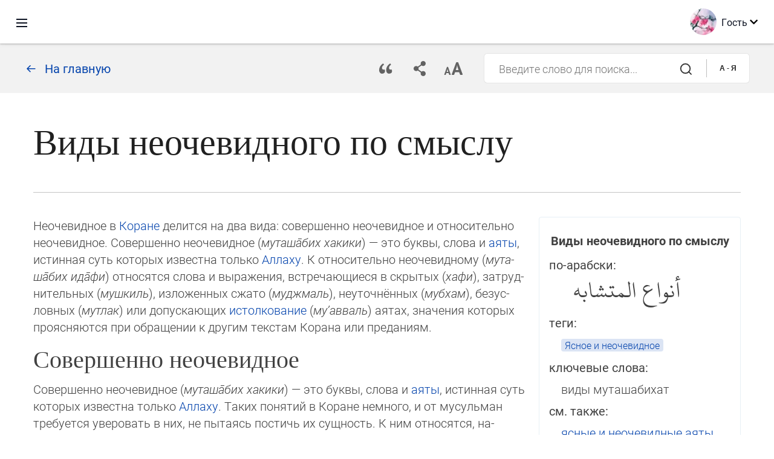

--- FILE ---
content_type: text/html; charset=UTF-8
request_url: https://ru.quranacademy.org/encyclopedia/article/anwa-mutashabih
body_size: 18921
content:
<!DOCTYPE html>
<html lang="ru" dir="ltr">
  <head>
    <meta charset="utf-8">
    <title>Виды неочевидного по смыслу — Энциклопедия Корана · Академия Корана</title>
    <meta name="description" content="Неочевидное в Коране делится на два вида: совершенно неочевидное и относительно неочевидное. Совершенно неочевидное (муташа̄бих хакики) — это буквы, с...">

    <meta name="keywords" content="Коран,">

    <meta http-equiv="X-UA-Compatible" content="IE=edge">
    <meta name="viewport" content="width=device-width, initial-scale=1, user-scalable=no">


<script>
    window.Loader = new function () {
        var self = this

        this.onFullLoadFirstCallbacks = [];
        this.onFullLoadCallbacks = [];

        this.isLoaded = false;

        this.loadedStylesheets = [];

        function runCallbacks(callbacks) {
            var errors = [];

            callbacks.map(function (callback) {
                try {
                    callback();
                } catch (e) {
                    errors.push(e);
                }
            });

            return errors
        }

        this.onFullLoad = function(callback) {
            if (this.isLoaded) {
                callback();
            } else {
                this.onFullLoadCallbacks.push(callback);
            }
        };

        this.onFullLoadFirst = function(callback) {
            if (this.isLoaded) {
                callback();
            } else {
                this.onFullLoadFirstCallbacks.push(callback);
            }
        };

        this.loaded = function () {
            const firstCallbackErrors = runCallbacks(this.onFullLoadFirstCallbacks);
            const callbackErrors = runCallbacks(this.onFullLoadCallbacks);

            this.isLoaded = true;

            firstCallbackErrors.map(function (e) {
                throw e;
            });

            callbackErrors.map(function (e) {
                throw e;
            });
        };
    };
</script><link rel="shortcut icon" href="/favicons/favicon.ico" type="image/x-icon">
<link rel="icon" type="image/png" href="/favicons/favicon-32x32.png" sizes="32x32">
<link rel="icon" type="image/png" href="/favicons/android-chrome-192x192.png" sizes="192x192">
<link rel="icon" type="image/png" href="/favicons/favicon-96x96.png" sizes="96x96">
<link rel="icon" type="image/png" href="/favicons/favicon-16x16.png" sizes="16x16">
<link rel="apple-touch-icon" sizes="57x57" href="/favicons/apple-touch-icon-57x57.png">
<link rel="apple-touch-icon" sizes="60x60" href="/favicons/apple-touch-icon-60x60.png">
<link rel="apple-touch-icon" sizes="72x72" href="/favicons/apple-touch-icon-72x72.png">
<link rel="apple-touch-icon" sizes="76x76" href="/favicons/apple-touch-icon-76x76.png">
<link rel="apple-touch-icon" sizes="114x114" href="/favicons/apple-touch-icon-114x114.png">
<link rel="apple-touch-icon" sizes="120x120" href="/favicons/apple-touch-icon-120x120.png">
<link rel="apple-touch-icon" sizes="144x144" href="/favicons/apple-touch-icon-144x144.png">
<link rel="apple-touch-icon" sizes="152x152" href="/favicons/apple-touch-icon-152x152.png">
<link rel="apple-touch-icon" sizes="180x180" href="/favicons/apple-touch-icon-180x180.png">
<link rel="manifest" href="/favicons/manifest.json">
<meta name="msapplication-TileColor" content="#5e1596">
<meta name="msapplication-TileImage" content="/favicons/mstile-144x144.png">
<meta name="msapplication-config" content="/favicons/browserconfig.xml">
<meta name="theme-color" content="#ffffff"><link rel="stylesheet" href="https://use.typekit.net/srz0rtf.css">

<link href="/compiled/browser/app.6a5c3dc06d11913ad7bb.css" rel="stylesheet" type="text/css" />
<script type="application/ld+json">
{
  "@context" : "http://schema.org",
  "@type" : "Organization",
  "name" : "Академия Корана",
  "url" : "https://ru.quranacademy.org",
  "description": "В Академии Корана вы сможете изучить Коран и арабский язык с любого уровня, а также получить комплексные знания о важнейших составляющих Последнего Писания.",
  "sameAs" : [
    "https://www.facebook.com/quranacademy",
    "https://twitter.com/quranacademy",
    "https://plus.google.com/u/0/+HolyQuranAcademy",
    "https://www.instagram.com/holyquranacademy",
    "https://www.youtube.com/holyquranacademy",
    "https://www.linkedin.com/company/quranacademy",
    "https://www.pinterest.com/holyquranworld",
    "https://soundcloud.com/quranacademy",
    "https://quranacademy.tumblr.com",
    "https://github.com/quranacademy",
    "https://vk.com/quranacademy",
    "https://medium.com/@quranacademy",
    "https://ok.ru/quranacademy",
    "https://telegram.me/quranacademy",
    "https://www.flickr.com/photos/quranacademy",
    "https://vk.com/holyquranworld"
  ]
}
</script>


<script type="application/ld+json">
{
    "@context": "http://schema.org",
    "@type": "WebSite",
    "url": "https://ru.quranacademy.org",
    "potentialAction": {
        "@type": "SearchAction",
        "target": "https://ru.quranacademy.org/encyclopedia/search?q={search_term_string}",
        "query-input": "required name=search_term_string"
    }
}
</script>
<meta name="dmca-site-verification" content="cWU1LzB5Tm1mWjNOTjFVL0lubmZLc2wrU1g5Zk5XYlNKSXNUT2UyMUZmOD01" />

    <meta property="og:type" content="article">
    <meta property="og:title" content="Виды неочевидного по смыслу">
    <meta property="og:description" content="Неочевидное в Коране делится на два вида: совершенно неочевидное и относительно неочевидное. Совершенно неочевидное (муташа̄бих хакики) — это буквы, слова и аяты, истинная суть которых известна только Аллаху. К относительно неочевидному (му­та­ша̄бих ида̄фи) относятся слова и выражения, встречающиеся в скрытых (хафи), за­труд­нительных (мушкиль), изложенных сжато (муджмаль), неуточнённых (мубхам), без­ус­лов­ных (мутлак) или допускающих истолкование (му’авваль) аятах, значе­ния ко­то­рых проясняются при обращении к другим текстам Корана или преданиям.">
    <meta property="og:url" content="https://ru.quranacademy.org/encyclopedia/article/anwa-mutashabih">


  </head>
  <body class="encyclopedia-page ltr-mode"><div id="react-module-696fc50cd21d2" class=" react-module-header"></div>
            <script>
                Loader.onFullLoadFirst(function () {
                    mountReactComponent('react-module-696fc50cd21d2', 'header', {"navigationMenuActiveItemCode":"encyclopedia","encyclopediaAvailable":true,"str":{"adminPanel":"\u041f\u0430\u043d\u0435\u043b\u044c \u0430\u0434\u043c\u0438\u043d\u0438\u0441\u0442\u0440\u0430\u0442\u043e\u0440\u0430","bookmarks":"\u0417\u0430\u043a\u043b\u0430\u0434\u043a\u0438","encyclopedia":"\u042d\u043d\u0446\u0438\u043a\u043b\u043e\u043f\u0435\u0434\u0438\u044f","guest":"\u0413\u043e\u0441\u0442\u044c","help":"\u041f\u043e\u043c\u043e\u0449\u044c","interactiveLessons":"\u0418\u043d\u0442\u0435\u0440\u0430\u043a\u0442\u0438\u0432\u043d\u044b\u0435 \u0443\u0440\u043e\u043a\u0438","logIn":"\u0412\u043e\u0439\u0442\u0438","logOut":"\u0412\u044b\u0439\u0442\u0438","memorization":"\u0417\u0430\u0443\u0447\u0438\u0432\u0430\u043d\u0438\u0435 \u041a\u043e\u0440\u0430\u043d\u0430","profile":"\u041f\u0440\u043e\u0444\u0438\u043b\u044c","quran":"\u041a\u043e\u0440\u0430\u043d","settings":"\u041d\u0430\u0441\u0442\u0440\u043e\u0439\u043a\u0438","siteSections":"\u0420\u0430\u0437\u0434\u0435\u043b\u044b \u0441\u0430\u0439\u0442\u0430"},"urls":{"adminPanel":"https:\/\/ru.quranacademy.org\/admin","encyclopedia":"https:\/\/ru.quranacademy.org\/encyclopedia","helpCenter":"https:\/\/ru.quranacademy.org\/help","interactiveLessons":"https:\/\/ru.quranacademy.org\/courses","login":"https:\/\/ru.quranacademy.org\/login","memorization":"https:\/\/ru.quranacademy.org\/memorization","profile":"https:\/\/ru.quranacademy.org\/profile","quran":"https:\/\/ru.quranacademy.org\/quran","settings":"https:\/\/ru.quranacademy.org\/profile\/settings\/personal-information"}}, 'render', true)
                });
            </script>
        
    <div id="content">
<div id="react-module-696fc50cd013f" class=" react-module-encyclopedia-article"></div>
            <script>
                Loader.onFullLoadFirst(function () {
                    mountReactComponent('react-module-696fc50cd013f', 'encyclopedia-article', {"actualCategories":[{"id":37,"name":"\u041f\u0440\u0430\u0432\u043e\u0432\u0435\u0434\u044b","articles":[{"id":5575,"title":"\u0410\u0431\u0443 \u0430\u043b\u044c-\u041b\u044f\u0439\u0441 \u0430\u0441-\u0421\u0430\u043c\u0430\u0440\u043a\u0430\u043d\u0434\u0438","slug":"Abu-al-Layth-al-Samarqandi"},{"id":99,"title":"\u0410\u0431\u0443 \u0425\u0430\u043d\u0438\u0444\u0430","slug":"Abu-Hanifa"},{"id":195,"title":"\u2018\u0410\u043b\u0438 \u0438\u0431\u043d \u0410\u0431\u0443 \u0422\u0430\u043b\u0438\u0431","slug":"Ali-ibn-Abu-Talib"},{"id":5259,"title":"\u0410\u0445\u043c\u0430\u0434 \u0438\u0431\u043d \u0425\u0430\u043d\u0431\u0430\u043b\u044c","slug":"Ahmad-ibn-Hanbal"},{"id":1463,"title":"\u0418\u0431\u043d \u2018\u0410\u0431\u0431\u0430\u0441","slug":"Ibn-Abbas"}]},{"id":1,"name":"\u0410\u043d\u0433\u0435\u043b\u044b","articles":[{"id":288,"title":"\u0410\u043b\u044c-\u0411\u0430\u0439\u0442 \u0430\u043b\u044c-\u041c\u0430\u2018\u043c\u0443\u0440","slug":"al-Bayt-al-Mamur"},{"id":489,"title":"\u0410\u043d\u0433\u0435\u043b \u0441\u043c\u0435\u0440\u0442\u0438","slug":"malak-mawt"},{"id":490,"title":"\u0410\u043d\u0433\u0435\u043b\u044b","slug":"malaika"},{"id":493,"title":"\u0410\u043d\u0433\u0435\u043b\u044b-\u043f\u0438\u0441\u0446\u044b","slug":"kiraman-katibin"},{"id":494,"title":"\u0410\u043d\u0433\u0435\u043b\u044b-\u0445\u0440\u0430\u043d\u0438\u0442\u0435\u043b\u0438","slug":"hafaza"}]},{"id":292,"name":"\u041f\u0440\u043e\u0440\u043e\u0447\u0435\u0441\u0442\u0432\u043e","articles":[{"id":5769,"title":"\u041e\u0431\u043b\u0430\u0434\u0430\u0442\u0435\u043b\u0438 \u0442\u0432\u0451\u0440\u0434\u043e\u0441\u0442\u0438","slug":"ulu-al-azm"},{"id":2636,"title":"\u041f\u043e\u0441\u043b\u0430\u043d\u043d\u0438\u043a","slug":"rasul"},{"id":2759,"title":"\u041f\u0440\u043e\u0440\u043e\u043a","slug":"nabi"},{"id":6393,"title":"\u041f\u0440\u043e\u0440\u043e\u0447\u0435\u0441\u0442\u0432\u043e","slug":"nubuwwa"}]},{"id":410,"name":"\u041a\u0430\u0432\u043a\u0430\u0437\u0441\u043a\u0438\u0435 \u044f\u0437\u044b\u043a\u0438","articles":[{"id":101,"title":"\u0410\u0432\u0430\u0440\u0441\u043a\u0438\u0439 \u044f\u0437\u044b\u043a","slug":"lugha--av"},{"id":130,"title":"\u0410\u0434\u044b\u0433\u0435\u0439\u0441\u043a\u0438\u0439 \u044f\u0437\u044b\u043a","slug":"lugha--ady"},{"id":1090,"title":"\u0413\u0440\u0443\u0437\u0438\u043d\u0441\u043a\u0438\u0439 \u044f\u0437\u044b\u043a","slug":"lugha--ka"},{"id":1119,"title":"\u0414\u0430\u0440\u0433\u0438\u043d\u0441\u043a\u0438\u0439 \u044f\u0437\u044b\u043a","slug":"lugha--dar"},{"id":1546,"title":"\u0418\u043d\u0433\u0443\u0448\u0441\u043a\u0438\u0439 \u044f\u0437\u044b\u043a","slug":"lugha--inh"}]}],"bibliographicReference":"\u0412\u0438\u0434\u044b \u043d\u0435\u043e\u0447\u0435\u0432\u0438\u0434\u043d\u043e\u0433\u043e \u043f\u043e \u0441\u043c\u044b\u0441\u043b\u0443 [\u042d\u043b\u0435\u043a\u0442\u0440\u043e\u043d\u043d\u044b\u0439 \u0440\u0435\u0441\u0443\u0440\u0441] \/\/ QuranAcademy.org: \u0410\u043a\u0430\u0434\u0435\u043c\u0438\u044f \u041a\u043e\u0440\u0430\u043d\u0430.\u00a02020 \u0433.","categories":[{"id":362,"name":"\u042f\u0441\u043d\u043e\u0435 \u0438 \u043d\u0435\u043e\u0447\u0435\u0432\u0438\u0434\u043d\u043e\u0435"}],"id":5817,"images":[],"isPreviewMode":false,"isPublished":true,"languages":[],"mediaWikiArticleUrl":"https:\/\/ru.holyquran.wiki\/w\/\u0412\u0438\u0434\u044b_\u043d\u0435\u043e\u0447\u0435\u0432\u0438\u0434\u043d\u043e\u0433\u043e_\u043f\u043e_\u0441\u043c\u044b\u0441\u043b\u0443","content":{"main":[{"type":null,"index":0,"title":null,"anchor":null,"content":[{"data":{"rows":[{"type":"arabic","title":"\u043f\u043e-\u0430\u0440\u0430\u0431\u0441\u043a\u0438:","value":"\u0623\u0646\u0648\u0627\u0639 \u0627\u0644\u0645\u062a\u0634\u0627\u0628\u0647"},{"type":"categories","title":"\u0442\u0435\u0433\u0438:","value":"-"},{"type":null,"title":"\u043a\u043b\u044e\u0447\u0435\u0432\u044b\u0435 \u0441\u043b\u043e\u0432\u0430:","value":"\u0432\u0438\u0434\u044b \u043c\u0443\u0442\u0430\u0448\u0430\u0431\u0438\u0445\u0430\u0442"},{"type":null,"title":"\u0441\u043c. \u0442\u0430\u043a\u0436\u0435:","value":"<a href=\"https:\/\/ru.quranacademy.org\/encyclopedia\/article\/muhkam-mutashabih\">\u044f\u0441\u043d\u044b\u0435 \u0438 \u043d\u0435\u043e\u0447\u0435\u0432\u0438\u0434\u043d\u044b\u0435 \u0430\u044f\u0442\u044b<\/a> (<a href=\"https:\/\/ru.quranacademy.org\/encyclopedia\/article\/hikma-mutashabih\">\u043c\u0443\u0434\u0440\u043e\u0441\u0442\u044c \u043d\u0438\u0441\u043f\u043e\u0441\u043b\u0430\u043d\u0438\u044f<\/a>, <a href=\"https:\/\/ru.quranacademy.org\/encyclopedia\/article\/taqsim-mutashabih\">\u0434\u0435\u00ad\u043b\u0435\u00ad\u043d\u0438\u0435<\/a>, <a href=\"https:\/\/ru.quranacademy.org\/encyclopedia\/article\/tawil-mutashabih\">\u0442\u043e\u043b\u043a\u043e\u0432\u0430\u043d\u0438\u0435<\/a>), <a href=\"https:\/\/ru.quranacademy.org\/encyclopedia\/article\/anwa-majaz\">\u0432\u0438\u0434\u044b \u043f\u0435\u00ad\u0440\u0435\u00ad\u043d\u043e\u0441\u043d\u043e\u0433\u043e \u0437\u043d\u0430\u0447\u0435\u043d\u0438\u044f<\/a>, \u0441\u043a\u0440\u044b\u0442\u043e\u0435\u2026"}],"image":null,"title":"\u0412\u0438\u0434\u044b \u043d\u0435\u043e\u0447\u0435\u0432\u0438\u0434\u043d\u043e\u0433\u043e \u043f\u043e \u0441\u043c\u044b\u0441\u043b\u0443","width":"300px"},"type":"infobox"},{"data":{"content":"\u041d\u0435\u043e\u0447\u0435\u0432\u0438\u0434\u043d\u043e\u0435 \u0432 <a href=\"https:\/\/ru.quranacademy.org\/encyclopedia\/article\/Quran\">\u041a\u043e\u0440\u0430\u043d\u0435<\/a> \u0434\u0435\u043b\u0438\u0442\u0441\u044f \u043d\u0430 \u0434\u0432\u0430 \u0432\u0438\u0434\u0430: \u0441\u043e\u0432\u0435\u0440\u0448\u0435\u043d\u043d\u043e \u043d\u0435\u043e\u0447\u0435\u0432\u0438\u0434\u043d\u043e\u0435 \u0438 \u043e\u0442\u043d\u043e\u0441\u0438\u0442\u0435\u043b\u044c\u043d\u043e \u043d\u0435\u043e\u0447\u0435\u0432\u0438\u0434\u043d\u043e\u0435. \u0421\u043e\u0432\u0435\u0440\u0448\u0435\u043d\u043d\u043e \u043d\u0435\u043e\u0447\u0435\u0432\u0438\u0434\u043d\u043e\u0435 (<i>\u043c\u0443\u0442\u0430\u0448\u0430\u0304\u0431\u0438\u0445 \u0445\u0430\u043a\u0438\u043a\u0438<\/i>)\u00a0\u2014 \u044d\u0442\u043e \u0431\u0443\u043a\u0432\u044b, \u0441\u043b\u043e\u0432\u0430 \u0438 <a href=\"https:\/\/ru.quranacademy.org\/encyclopedia\/article\/Ayati\">\u0430\u044f\u0442\u044b<\/a>, \u0438\u0441\u0442\u0438\u043d\u043d\u0430\u044f \u0441\u0443\u0442\u044c \u043a\u043e\u0442\u043e\u0440\u044b\u0445 \u0438\u0437\u0432\u0435\u0441\u0442\u043d\u0430 \u0442\u043e\u043b\u044c\u043a\u043e <a href=\"https:\/\/ru.quranacademy.org\/encyclopedia\/article\/Allah\">\u0410\u043b\u043b\u0430\u0445\u0443<\/a>. \u041a \u043e\u0442\u043d\u043e\u0441\u0438\u0442\u0435\u043b\u044c\u043d\u043e \u043d\u0435\u043e\u0447\u0435\u0432\u0438\u0434\u043d\u043e\u043c\u0443 (<i>\u043c\u0443\u00ad\u0442\u0430\u00ad\u0448\u0430\u0304\u0431\u0438\u0445 \u0438\u0434\u0430\u0304\u0444\u0438<\/i>) \u043e\u0442\u043d\u043e\u0441\u044f\u0442\u0441\u044f \u0441\u043b\u043e\u0432\u0430 \u0438 \u0432\u044b\u0440\u0430\u0436\u0435\u043d\u0438\u044f, \u0432\u0441\u0442\u0440\u0435\u0447\u0430\u044e\u0449\u0438\u0435\u0441\u044f \u0432 \u0441\u043a\u0440\u044b\u0442\u044b\u0445 (<i>\u0445\u0430\u0444\u0438<\/i>), \u0437\u0430\u00ad\u0442\u0440\u0443\u0434\u00ad\u043d\u0438\u0442\u0435\u043b\u044c\u043d\u044b\u0445 (<i>\u043c\u0443\u0448\u043a\u0438\u043b\u044c<\/i>), \u0438\u0437\u043b\u043e\u0436\u0435\u043d\u043d\u044b\u0445 \u0441\u0436\u0430\u0442\u043e (<i>\u043c\u0443\u0434\u0436\u043c\u0430\u043b\u044c<\/i>), \u043d\u0435\u0443\u0442\u043e\u0447\u043d\u0451\u043d\u043d\u044b\u0445 (<i>\u043c\u0443\u0431\u0445\u0430\u043c<\/i>), \u0431\u0435\u0437\u00ad\u0443\u0441\u00ad\u043b\u043e\u0432\u00ad\u043d\u044b\u0445 (<i>\u043c\u0443\u0442\u043b\u0430\u043a<\/i>) \u0438\u043b\u0438 \u0434\u043e\u043f\u0443\u0441\u043a\u0430\u044e\u0449\u0438\u0445 <a href=\"https:\/\/ru.quranacademy.org\/encyclopedia\/article\/Istolkovanie\">\u0438\u0441\u0442\u043e\u043b\u043a\u043e\u0432\u0430\u043d\u0438\u0435<\/a> (<i>\u043c\u0443\u2019\u0430\u0432\u0432\u0430\u043b\u044c<\/i>) \u0430\u044f\u0442\u0430\u0445, \u0437\u043d\u0430\u0447\u0435\u00ad\u043d\u0438\u044f \u043a\u043e\u00ad\u0442\u043e\u00ad\u0440\u044b\u0445 \u043f\u0440\u043e\u044f\u0441\u043d\u044f\u044e\u0442\u0441\u044f \u043f\u0440\u0438 \u043e\u0431\u0440\u0430\u0449\u0435\u043d\u0438\u0438 \u043a \u0434\u0440\u0443\u0433\u0438\u043c \u0442\u0435\u043a\u0441\u0442\u0430\u043c \u041a\u043e\u0440\u0430\u043d\u0430 \u0438\u043b\u0438 \u043f\u0440\u0435\u0434\u0430\u043d\u0438\u044f\u043c."},"type":"paragraph"},{"data":[],"type":"preview-cut"}]},{"type":null,"index":1,"title":"\u0421\u043e\u0432\u0435\u0440\u0448\u0435\u043d\u043d\u043e \u043d\u0435\u043e\u0447\u0435\u0432\u0438\u0434\u043d\u043e\u0435","anchor":"Sovershenno-neochevidnoe","content":[{"data":{"content":"\u0421\u043e\u0432\u0435\u0440\u0448\u0435\u043d\u043d\u043e \u043d\u0435\u043e\u0447\u0435\u0432\u0438\u0434\u043d\u043e\u0435 (<i>\u043c\u0443\u0442\u0430\u0448\u0430\u0304\u0431\u0438\u0445 \u0445\u0430\u043a\u0438\u043a\u0438<\/i>)\u00a0\u2014 \u044d\u0442\u043e \u0431\u0443\u043a\u0432\u044b, \u0441\u043b\u043e\u0432\u0430 \u0438 <a href=\"https:\/\/ru.quranacademy.org\/encyclopedia\/article\/Ayati\">\u0430\u044f\u0442\u044b<\/a>, \u0438\u0441\u0442\u0438\u043d\u043d\u0430\u044f \u0441\u0443\u0442\u044c \u043a\u043e\u0442\u043e\u0440\u044b\u0445 \u0438\u0437\u0432\u0435\u0441\u0442\u043d\u0430 \u0442\u043e\u043b\u044c\u043a\u043e <a href=\"https:\/\/ru.quranacademy.org\/encyclopedia\/article\/Allah\">\u0410\u043b\u043b\u0430\u0445\u0443<\/a>. \u0422\u0430\u043a\u0438\u0445 \u043f\u043e\u043d\u044f\u0442\u0438\u0439 \u0432 \u041a\u043e\u0440\u0430\u043d\u0435 \u043d\u0435\u043c\u043d\u043e\u0433\u043e, \u0438 \u043e\u0442 \u043c\u0443\u00ad\u0441\u0443\u043b\u044c\u00ad\u043c\u0430\u043d \u0442\u0440\u0435\u0431\u0443\u0435\u0442\u0441\u044f \u0443\u0432\u0435\u0440\u043e\u0432\u0430\u0442\u044c \u0432 \u043d\u0438\u0445, \u043d\u0435 \u043f\u044b\u0442\u0430\u044f\u0441\u044c \u043f\u043e\u0441\u0442\u0438\u0447\u044c \u0438\u0445 \u0441\u0443\u0449\u043d\u043e\u0441\u0442\u044c. \u041a \u043d\u0438\u043c \u043e\u0442\u043d\u043e\u0441\u044f\u0442\u00ad\u0441\u044f, \u043d\u0430\u00ad\u043f\u0440\u0438\u043c\u0435\u0440, <a href=\"https:\/\/ru.quranacademy.org\/encyclopedia\/article\/Asma-Husna\">\u0438\u043c\u0435\u043d\u0430<\/a> \u0438 \u043a\u0430\u0447\u0435\u0441\u0442\u0432\u0430 \u0410\u043b\u043b\u0430\u0445\u0430, \u043e\u043f\u0438\u0441\u0430\u043d\u0438\u044f \u0431\u0430\u0440\u0437\u0430\u0445\u0430 \u0438 \u041f\u043e\u0441\u043b\u0435\u0434\u043d\u0435\u0439 \u0436\u0438\u0437\u043d\u0438, \u00ab<a href=\"https:\/\/ru.quranacademy.org\/encyclopedia\/article\/huruf-muqattaa\">\u0440\u0430\u0437\u0434\u0435\u043b\u044c\u043d\u043e \u0447\u0438\u0442\u0430\u0435\u043c\u044b\u0435 \u0431\u0443\u043a\u0432\u044b<\/a>\u00bb. \u0412\u043e \u043c\u043d\u043e\u0433\u0438\u0445 \u0442\u0440\u0443\u0434\u0430\u0445 \u043f\u043e \u043a\u043e\u0440\u0430\u043d\u043e\u0432\u0435\u0434\u0435\u043d\u0438\u044e \u00ab\u0440\u0430\u0437\u0434\u0435\u043b\u044c\u043d\u043e \u0447\u0438\u0442\u0430\u0435\u043c\u044b\u0435\u00bb \u0431\u0443\u043a\u0432\u044b \u043f\u043e\u0434\u0440\u043e\u0431\u043d\u043e \u0440\u0430\u0441\u0441\u043c\u0430\u0442\u0440\u0438\u0432\u0430\u044e\u0442\u00ad\u0441\u044f \u043a\u0430\u043a \u0447\u0430\u0441\u0442\u00ad\u043d\u044b\u0439 \u0441\u043b\u0443\u0447\u0430\u0439 \u043d\u0435\u043e\u0447\u0435\u0432\u0438\u0434\u043d\u043e\u0433\u043e \u043f\u043e \u0441\u043c\u044b\u0441\u043b\u0443<sup id=\"cite-ref-1\" class=\"reference\"><a href=\"#cite-note-1\" data-id=\"1\"><\/a><\/sup>."},"type":"paragraph"},{"data":{"content":"\u041a \u0441\u043e\u0432\u0435\u0440\u0448\u0435\u043d\u043d\u043e \u043d\u0435\u043e\u0447\u0435\u0432\u0438\u0434\u043d\u043e\u043c\u0443 \u043e\u0442\u043d\u043e\u0441\u044f\u0442\u0441\u044f \u0438 \u0442\u0430\u043a\u0438\u0435 \u043f\u043e\u043d\u044f\u0442\u0438\u044f, \u043a\u0430\u043a <i>\u043a\u0443\u0440\u0441\u0438\u0439\u0439<\/i> (\u00ab\u043f\u0440\u0435\u0441\u0442\u043e\u043b\u00bb) [<a href=\"https:\/\/ru.quranacademy.org\/quran\/2:255\" target=\"_blank\">2:255<\/a>], <i>\u0430\u0441\u0323-\u0441\u0323\u04ef\u0440<\/i> (\u00ab\u0440\u043e\u0433\u00bb) [<a href=\"https:\/\/ru.quranacademy.org\/quran\/6:73\" target=\"_blank\">6:73<\/a>\u00a0\u2026], <i>\u0430\u043b\u044c-\u2018\u0430\u0440\u0448<\/i> (\u00ab\u0442\u0440\u043e\u043d\u00bb) [<a href=\"https:\/\/ru.quranacademy.org\/quran\/7:54\" target=\"_blank\">7:54<\/a>], <i>\u0430\u0440-\u0440\u04ef\u0445\u0323<\/i> (\u00ab\u0434\u0443\u0445\u00bb) [<a href=\"https:\/\/ru.quranacademy.org\/quran\/17:85\" target=\"_blank\">17:85<\/a>\u00a0\u2026], <i>\u0434\u0430\u0304\u0431\u0431\u0430\u0442\u0308<\/i> (\u00ab<a href=\"https:\/\/ru.quranacademy.org\/encyclopedia\/article\/dabba-min-al-ard\">\u0436\u0438\u00ad\u0432\u043e\u0442\u00ad\u043d\u043e\u0435<\/a>\u00bb) [<a href=\"https:\/\/ru.quranacademy.org\/quran\/27:82\" target=\"_blank\">27:82<\/a>], <i>\u0430\u043b\u044c-\u0431\u0430\u0439\u0442 \u0430\u043b\u044c-\u043c\u0430\u2018\u043c\u04ef\u0440<\/i> (\u00ab<a href=\"https:\/\/ru.quranacademy.org\/encyclopedia\/article\/al-Bayt-al-Mamur\">\u043d\u0430\u00ad\u043f\u043e\u043b\u00ad\u043d\u0435\u043d\u043d\u044b\u0439 \u0434\u043e\u043c<\/a>\u00bb) [<a href=\"https:\/\/ru.quranacademy.org\/quran\/52:4\" target=\"_blank\">52:4<\/a>], <i>\u0441\u0438\u0434\u0440\u0430\u0442\u0308 \u0430\u043b\u044c-\u043c\u0443\u043d\u0442\u0430\u0445\u0430\u0304<\/i> (\u00ab<a href=\"https:\/\/ru.quranacademy.org\/encyclopedia\/article\/sidr\">\u043b\u043e\u0442\u043e\u0441<\/a> \u043a\u0440\u0430\u0439\u043d\u0435\u0433\u043e \u043f\u0440\u0435\u0434\u0435\u043b\u0430\u00bb) [<a href=\"https:\/\/ru.quranacademy.org\/quran\/53:14\" target=\"_blank\">53:14<\/a>\u00a0\u2026], <i>\u0430\u043b\u044c-\u043a\u0323\u0430\u043b\u044f\u0304\u043c<\/i> (\u00ab\u043f\u0435\u0440\u043e\u00bb) [<a href=\"https:\/\/ru.quranacademy.org\/quran\/68:1\" target=\"_blank\">68:1<\/a>], <i>\u0430\u043b\u044c-\u043b\u044f\u045e\u0445 \u043c\u0430\u0445\u0323\u00ad\u0444\u04ef\u0437\u0323<\/i> (\u00ab<a href=\"https:\/\/ru.quranacademy.org\/encyclopedia\/article\/lawh-mahfuz\">\u0445\u0440\u0430\u043d\u0438\u043c\u0430\u044f \u0441\u043a\u0440\u0438\u0436\u0430\u043b\u044c<\/a>\u00bb) [<a href=\"https:\/\/ru.quranacademy.org\/quran\/85:22\" target=\"_blank\">85:22<\/a>]<sup id=\"cite-ref-2\" class=\"reference\"><a href=\"#cite-note-1\" data-id=\"1\"><\/a><\/sup>."},"type":"paragraph"},{"data":{"content":"\u041f\u0440\u0435\u0434\u0435\u043b\u044b \u043f\u043e\u0441\u0442\u0438\u0436\u0435\u043d\u0438\u044f \u0441\u043e\u0432\u0435\u0440\u0448\u0435\u043d\u043d\u043e \u043d\u0435\u043e\u0447\u0435\u0432\u0438\u0434\u043d\u043e\u0433\u043e \u043c\u043e\u0436\u043d\u043e \u0440\u0430\u0441\u0441\u043c\u043e\u0442\u0440\u0435\u0442\u044c \u043d\u0430 \u043f\u0440\u0438\u043c\u0435\u0440\u0435 \u0430\u044f\u0442\u0430 \u043e \u00ab<a href=\"https:\/\/ru.quranacademy.org\/encyclopedia\/article\/dabba-min-al-ard\">\u0436\u0438\u0432\u043e\u0442\u043d\u043e\u043c \u0438\u0437 \u0437\u0435\u043c\u043b\u0438<\/a>\u00bb, \u043a\u043e\u0442\u043e\u0440\u043e\u0435 \u043f\u043e\u044f\u00ad\u0432\u0438\u0442\u00ad\u0441\u044f \u043f\u0435\u0440\u0435\u0434 \u043d\u0430\u0441\u0442\u0443\u043f\u043b\u0435\u043d\u0438\u0435\u043c <a href=\"https:\/\/ru.quranacademy.org\/encyclopedia\/article\/nihaya-alam\">\u041a\u043e\u043d\u0446\u0430 \u0441\u0432\u0435\u0442\u0430<\/a>: <span class=\"inline-quran-quote\"><span class=\"inline-quran-quote-text\">\u041a\u043e\u0433\u0434\u0430 \u0436\u0435 \u0441\u0432\u0435\u0440\u0448\u0438\u0442\u0441\u044f \u043d\u0430\u0434 \u043d\u0438\u043c\u0438 \u0421\u043b\u043e\u0432\u043e, \u041c\u044b \u0432\u044b\u0432\u0435\u0434\u0435\u043c \u043a \u043d\u0438\u043c \u0436\u0438\u0432\u043e\u0442\u043d\u043e\u0435 \u0438\u0437 \u0437\u0435\u043c\u043b\u0438 [\u0434\u0430\u0304\u0431\u00ad\u0431\u0430\u0442\u0308 \u043c\u0438\u043d \u0430\u043b\u044c-\u0430\u0440\u0434\u0323], \u043a\u043e\u0442\u043e\u0440\u043e\u0435 \u0441\u043a\u0430\u0436\u0435\u0442 \u0438\u043c, \u0447\u0442\u043e \u043b\u044e\u0434\u0438 \u043d\u0435 \u0431\u044b\u043b\u0438 \u0443\u0431\u0435\u0436\u0434\u0435\u043d\u044b \u0432 \u041d\u0430\u0448\u0438\u0445 \u0437\u043d\u0430\u043c\u0435\u043d\u0438\u044f\u0445<\/span><span class=\"inline-quran-quote-source\"><a href=\"https:\/\/ru.quranacademy.org\/quran\/27:82\" target=\"_blank\">27:82<\/a><\/span><\/span>. \u0421\u043e\u0433\u043b\u0430\u0441\u043d\u043e <a href=\"https:\/\/ru.quranacademy.org\/encyclopedia\/article\/Ibn-Kathir\">\u0418\u0431\u043d \u041a\u0430\u0441\u0438\u0440\u0443<\/a>, \u044d\u0442\u043e \u043f\u0440\u043e\u00ad\u0438\u0437\u043e\u0439\u00ad\u0434\u0451\u0442, \u00ab\u043a\u043e\u0433\u0434\u0430 \u043d\u0430 <a href=\"https:\/\/ru.quranacademy.org\/encyclopedia\/article\/ard\">\u0437\u0435\u043c\u043b\u0435<\/a> \u0440\u0430\u0441\u043f\u0440\u043e\u0441\u0442\u0440\u0430\u043d\u0438\u0442\u0441\u044f \u043d\u0435\u0447\u0435\u0441\u0442\u0438\u0435, \u043a\u043e\u0433\u0434\u0430 \u043b\u044e\u0434\u0438 \u043e\u0441\u0442\u0430\u0432\u044f\u0442 \u0432\u0435\u043b\u0435\u043d\u0438\u044f \u0410\u043b\u043b\u0430\u0445\u0430 \u0438 \u0438\u0441\u043a\u0430\u0437\u044f\u0442 \u0438\u0441\u0442\u0438\u043d\u043d\u0443\u044e \u0440\u0435\u043b\u0438\u0433\u0438\u044e\u00bb<sup id=\"cite-ref-3\" class=\"reference\"><a href=\"#cite-note-1\" data-id=\"1\"><\/a><\/sup>."},"type":"paragraph"},{"data":{"content":"\u0412 <a href=\"https:\/\/ru.quranacademy.org\/encyclopedia\/article\/Tafsir\">\u0442\u0430\u0444\u0441\u0438\u0440\u0430\u0445<\/a> \u0416\u0438\u0432\u043e\u0442\u043d\u043e\u0435 \u043e\u043f\u0438\u0441\u044b\u0432\u0430\u0435\u0442\u0441\u044f \u0441\u043e\u0432\u0435\u0440\u0448\u0435\u043d\u043d\u043e \u043f\u043e-\u0440\u0430\u0437\u043d\u043e\u043c\u0443 \u0438 \u0441\u043e\u043e\u0431\u0449\u0430\u0435\u0442\u0441\u044f \u043e \u0440\u0430\u0437\u043b\u0438\u0447\u043d\u044b\u0445 \u043c\u0435\u0441\u0442\u0430\u0445, \u0433\u0434\u0435 \u043e\u043d \u043f\u043e\u044f\u0432\u0438\u0442\u0441\u044f. \u0413\u043e\u0432\u043e\u0440\u0438\u0442\u0441\u044f, \u0447\u0442\u043e \u043e\u043d \u0431\u0443\u0434\u0435\u0442 \u0434\u043e\u0441\u0442\u0438\u0433\u0430\u0442\u044c \u0448\u0435\u0441\u0442\u044c\u0434\u0435\u0441\u044f\u0442 \u043b\u043e\u043a\u0442\u0435\u0439 \u0432 \u0432\u044b\u0441\u043e\u0442\u0443, \u0435\u0433\u043e \u043d\u043e\u0433\u0438 \u0431\u0443\u0434\u0443\u0442 \u0443\u043f\u0438\u0440\u0430\u0442\u044c\u0441\u044f \u0432 \u0437\u0435\u043c\u043b\u044e, \u0430 \u0433\u043e\u043b\u043e\u0432\u0430 \u2014 \u0441\u043a\u0440\u044b\u0432\u0430\u0442\u044c\u0441\u044f \u0437\u0430 \u043e\u0431\u043b\u0430\u043a\u0430\u043c\u0438. \u0423 \u043d\u0435\u0433\u043e \u0431\u0443\u0434\u0435\u0442 <a href=\"https:\/\/ru.quranacademy.org\/encyclopedia\/article\/Bik\">\u0431\u044b\u0447\u044c\u044f<\/a> \u0433\u043e\u043b\u043e\u0432\u0430, <a href=\"https:\/\/ru.quranacademy.org\/encyclopedia\/article\/khinzir\">\u0441\u0432\u0438\u043d\u044b\u0435<\/a> \u0433\u043b\u0430\u0437\u0430, <a href=\"https:\/\/ru.quranacademy.org\/encyclopedia\/article\/fil\">\u0441\u043b\u043e\u043d\u043e\u0432\u044c\u0438<\/a> \u0443\u0448\u0438, \u043e\u043b\u0435\u043d\u044c\u0438 \u0440\u043e\u0433\u0430, \u0441\u0442\u0440\u0430\u0443\u0441\u0438\u043d\u0430\u044f \u0448\u0435\u044f, <a href=\"https:\/\/ru.quranacademy.org\/encyclopedia\/article\/qaswara\">\u043b\u044c\u0432\u0438\u043d\u0430\u044f<\/a> \u0433\u0440\u0443\u0434\u044c, \u0442\u0438\u0433\u0440\u043e\u0432\u0430\u044f \u043e\u043a\u0440\u0430\u0441\u043a\u0430, \u043a\u043e\u00ad\u0448\u0430\u00ad\u0447\u044c\u044f \u0442\u0430\u043b\u0438\u044f, \u043a\u043e\u0437\u043b\u0438\u043d\u044b\u0439 \u0445\u0432\u043e\u0441\u0442 \u0438 <a href=\"https:\/\/ru.quranacademy.org\/encyclopedia\/article\/jamal\">\u0432\u0435\u0440\u0431\u043b\u044e\u0436\u044c\u0438<\/a> \u043d\u043e\u0433\u0438, \u0430 \u0440\u0430\u0441\u0441\u0442\u043e\u044f\u043d\u0438\u0435 \u043c\u0435\u0436\u0434\u0443 \u043a\u0430\u0436\u0434\u044b\u043c \u0435\u0433\u043e \u0441\u0443\u0441\u0442\u0430\u0432\u043e\u043c \u0431\u0443\u0434\u0435\u0442 \u0434\u0432\u0435\u043d\u0430\u0434\u0446\u0430\u0442\u044c \u043b\u043e\u043a\u0442\u0435\u0439. \u0416\u0438\u00ad\u0432\u043e\u0442\u00ad\u043d\u043e\u0435 \u0431\u0443\u0434\u0435\u0442 \u0432\u044b\u043b\u0435\u0437\u0430\u0442\u044c \u0438\u0437 \u0437\u0435\u043c\u043b\u0438 \u0432 \u0442\u0435\u0447\u0435\u043d\u0438\u0435 \u0442\u0440\u0451\u0445 \u0434\u043d\u0435\u0439, \u043d\u043e \u0437\u0430 \u044d\u0442\u043e \u0432\u0440\u0435\u043c\u044f \u043f\u043e\u043a\u0430\u0436\u0435\u0442\u0441\u044f \u043b\u0438\u0448\u044c \u0442\u0440\u0435\u0442\u044c \u0435\u0433\u043e \u0442\u0435\u043b\u0430. \u0421\u0443\u0449\u0435\u0441\u0442\u0432\u0443\u0435\u0442 \u043c\u043d\u0435\u00ad\u043d\u0438\u0435, \u0447\u0442\u043e \u043f\u043e\u0434 \u0416\u0438\u0432\u043e\u0442\u043d\u044b\u043c \u043f\u043e\u0434\u0440\u0430\u0437\u0443\u043c\u0435\u0432\u0430\u044e\u0442\u0441\u044f \u0431\u0430\u043a\u0442\u0435\u0440\u0438\u0438-\u0432\u043e\u0437\u0431\u0443\u0434\u0438\u0442\u0435\u043b\u0438 \u043e\u043f\u0430\u0441\u043d\u044b\u0445 <a href=\"https:\/\/ru.quranacademy.org\/encyclopedia\/article\/Zabolevanie\">\u0437\u0430\u0431\u043e\u043b\u0435\u0432\u0430\u043d\u0438\u0439<\/a>. \u041e\u0434\u043d\u0430\u043a\u043e \u043d\u0438 \u043e\u0434\u043d\u043e \u0438\u0437 \u044d\u0442\u0438\u0445 \u043e\u043f\u0438\u00ad\u0441\u0430\u00ad\u043d\u0438\u0439 \u043d\u0435 \u043d\u0430\u00ad\u0445\u043e\u00ad\u0434\u0438\u0442 \u043f\u043e\u0434\u00ad\u0442\u0432\u0435\u0440\u00ad\u0436\u0434\u0435\u00ad\u043d\u0438\u044f \u043d\u0438 \u0432 \u041a\u043e\u0440\u0430\u043d\u0435, \u043d\u0438 \u0432 \u0434\u043e\u0441\u0442\u043e\u0432\u0435\u0440\u043d\u044b\u0445 <a href=\"https:\/\/ru.quranacademy.org\/encyclopedia\/article\/hadith\">\u0445\u0430\u0434\u0438\u0441\u0430\u0445<\/a>, \u043f\u043e\u044d\u0442\u043e\u043c\u0443 \u043a \u043d\u0438\u043c \u0441\u043b\u0435\u0434\u0443\u0435\u0442 \u043e\u0442\u043d\u043e\u0441\u0438\u0442\u044c\u0441\u044f \u043a\u0430\u043a \u043a \u0444\u0430\u043d\u0442\u0430\u0437\u0438\u00ad\u044f\u043c \u0430\u0432\u00ad\u0442\u043e\u00ad\u0440\u043e\u0432<sup id=\"cite-ref-4\" class=\"reference\"><a href=\"#cite-note-2\" data-id=\"2\"><\/a><\/sup>."},"type":"paragraph"},{"data":{"content":"\u0418\u0437 \u043a\u043e\u0440\u0430\u043d\u0438\u0447\u0435\u0441\u043a\u043e\u0433\u043e \u0430\u044f\u0442\u0430 \u043c\u043e\u0436\u043d\u043e \u0441\u0443\u0434\u0438\u0442\u044c \u043b\u0438\u0448\u044c \u043e \u0442\u043e\u043c, \u0447\u0442\u043e \u0416\u0438\u0432\u043e\u0442\u043d\u043e\u0435 \u0431\u0443\u0434\u0435\u0442 \u0440\u0430\u0437\u0433\u043e\u0432\u0430\u0440\u0438\u0432\u0430\u0442\u044c \u0441 \u043b\u044e\u0434\u044c\u043c\u0438 \u0447\u0435\u043b\u043e\u0432\u0435\u0447\u0435\u0441\u043a\u0438\u043c \u0433\u043e\u043b\u043e\u0441\u043e\u043c. \u0418\u0437 \u043d\u0430\u00ad\u0434\u0451\u0436\u00ad\u043d\u044b\u0445 \u043f\u0440\u0435\u0434\u0430\u043d\u0438\u0439 \u0441\u043b\u0435\u0434\u0443\u0435\u0442, \u0447\u0442\u043e \u0435\u0433\u043e \u043f\u043e\u044f\u0432\u043b\u0435\u043d\u0438\u0435 \u0431\u0443\u0434\u0435\u0442 \u043e\u0434\u043d\u0438\u043c \u0438\u0437 \u043f\u0435\u0440\u0432\u044b\u0445 \u0431\u043e\u043b\u044c\u0448\u0438\u0445 \u043f\u0440\u0438\u0437\u043d\u0430\u043a\u043e\u0432 <a href=\"https:\/\/ru.quranacademy.org\/encyclopedia\/article\/yawm-qiyama\">\u0421\u0443\u0434\u043d\u043e\u0433\u043e \u0434\u043d\u044f<\/a>, \u0432\u0441\u043b\u0435\u0434 \u0437\u0430 \u043a\u043e\u0442\u043e\u0440\u044b\u043c \u043f\u043e\u0441\u043b\u0435\u0434\u0443\u044e\u0442 \u0432\u0441\u0435 \u043e\u0441\u0442\u0430\u043b\u044c\u043d\u044b\u0435. \u0416\u0438\u0432\u043e\u0442\u043d\u043e\u0435 \u0432\u044b\u0439\u0434\u0435\u0442 \u0438\u0437 \u0437\u0435\u043c\u043b\u0438 \u0443 \u00ab\u0432\u0435\u043b\u0438\u0447\u0430\u0439\u0448\u0435\u0439 <a href=\"https:\/\/ru.quranacademy.org\/encyclopedia\/article\/Mecheti\">\u043c\u0435\u0447\u0435\u0442\u0438<\/a>\u00bb \u0438 \u0443 \u043d\u0435\u0433\u043e \u0431\u0443\u0434\u0443\u0442 \u043f\u043e\u0441\u043e\u0445 <a href=\"https:\/\/ru.quranacademy.org\/encyclopedia\/article\/Musa\">\u041c\u0443\u0441\u044b<\/a> <span class=\"ligature\" title=\"\u041c\u0438\u0440 \u0435\u043c\u0443\"><img alt=\"(\u043c\u0438\u0440 \u0435\u043c\u0443)\" src=\"https:\/\/ru.holyquran.wiki\/images\/thumb\/6\/6c\/Alayhi_l-Salam.png\/25px-Alayhi_l-Salam.png\" decoding=\"async\" width=\"25\" height=\"14\" srcset=\"https:\/\/ru.holyquran.wiki\/images\/thumb\/6\/6c\/Alayhi_l-Salam.png\/38px-Alayhi_l-Salam.png 1.5x, https:\/\/ru.holyquran.wiki\/images\/thumb\/6\/6c\/Alayhi_l-Salam.png\/50px-Alayhi_l-Salam.png 2x\"><\/span>, \u043a\u043e\u0442\u043e\u0440\u044b\u043c \u043e\u043d \u0431\u0443\u00ad\u0434\u0435\u0442 \u043f\u0440\u0438\u0434\u0430\u0432\u0430\u0442\u044c \u0441\u0438\u044f\u043d\u0438\u0435 \u043b\u0438\u0446\u0430\u043c <a href=\"https:\/\/ru.quranacademy.org\/encyclopedia\/article\/mumin\">\u0432\u0435\u0440\u0443\u044e\u0449\u0438\u0445<\/a>, \u0438 \u043f\u0435\u0447\u0430\u0442\u043a\u0430 <a href=\"https:\/\/ru.quranacademy.org\/encyclopedia\/article\/Sulayman\">\u0421\u0443\u043b\u0435\u0439\u043c\u0430\u043d\u0430<\/a> <span class=\"ligature\" title=\"\u041c\u0438\u0440 \u0435\u043c\u0443\"><img alt=\"(\u043c\u0438\u0440 \u0435\u043c\u0443)\" src=\"https:\/\/ru.holyquran.wiki\/images\/thumb\/6\/6c\/Alayhi_l-Salam.png\/25px-Alayhi_l-Salam.png\" decoding=\"async\" width=\"25\" height=\"14\" srcset=\"https:\/\/ru.holyquran.wiki\/images\/thumb\/6\/6c\/Alayhi_l-Salam.png\/38px-Alayhi_l-Salam.png 1.5x, https:\/\/ru.holyquran.wiki\/images\/thumb\/6\/6c\/Alayhi_l-Salam.png\/50px-Alayhi_l-Salam.png 2x\"><\/span>, \u043a\u043e\u0442\u043e\u0440\u043e\u0439 \u043e\u043d \u0431\u0443\u00ad\u0434\u0435\u0442 \u043a\u043b\u0435\u0439\u043c\u0438\u0442\u044c \u043d\u043e\u0441\u044b \u043d\u0435\u0432\u0435\u0440\u0443\u044e\u0449\u0438\u0445. \u041e\u0441\u00ad\u0442\u0430\u043b\u044c\u00ad\u043d\u044b\u0435 \u0441\u043e\u043e\u0431\u0449\u0435\u043d\u0438\u044f \u043e \u043d\u0451\u043c \u043d\u0435\u0434\u043e\u0441\u0442\u043e\u0432\u0435\u0440\u043d\u044b \u0438 \u043f\u043e\u044f\u0432\u0438\u043b\u0438\u0441\u044c, \u0441\u043a\u043e\u0440\u0435\u0435 \u0432\u0441\u0435\u0433\u043e, \u043d\u0430 \u043e\u0441\u043d\u043e\u0432\u0435 \u0431\u044b\u0442\u043e\u0432\u0430\u0432\u0448\u0438\u0445 \u0432 \u0442\u043e\u0442 \u043f\u0435\u0440\u0438\u043e\u0434 \u043b\u0435\u0433\u0435\u043d\u0434 \u0438\u043b\u0438 \u00ab<a href=\"https:\/\/ru.quranacademy.org\/encyclopedia\/article\/israiliyyat\">\u043f\u0440\u0435\u00ad\u0434\u0430\u00ad\u043d\u0438\u0439 \u0438\u0437\u00ad\u0440\u0430\u00ad\u0438\u043b\u044c\u00ad\u0442\u044f\u043d<\/a>\u00bb. \u0412 \u043b\u044e\u0431\u043e\u043c \u0441\u043b\u0443\u0447\u0430\u0435 \u043e\u0431\u043b\u0438\u043a \u00ab\u0436\u0438\u0432\u043e\u0442\u043d\u043e\u0433\u043e \u0438\u0437 \u0437\u0435\u043c\u043b\u0438\u00bb \u043e\u0442\u043d\u043e\u0441\u0438\u0442\u0441\u044f \u043a \u0440\u0430\u0437\u0440\u044f\u0434\u0443 <i>\u043c\u0443\u0442\u0430\u0448\u0430\u0304\u0431\u0438\u0445 \u0445\u0430\u043a\u0438\u043a\u0438<\/i> \u0438 \u0438\u0437\u0432\u0435\u0441\u0442\u0435\u043d \u0442\u043e\u043b\u044c\u00ad\u043a\u043e \u0410\u043b\u00ad\u043b\u0430\u00ad\u0445\u0443<sup id=\"cite-ref-5\" class=\"reference\"><a href=\"#cite-note-2\" data-id=\"2\"><\/a><\/sup>."},"type":"paragraph"}]},{"type":null,"index":2,"title":"\u041e\u0442\u043d\u043e\u0441\u0438\u0442\u0435\u043b\u044c\u043d\u043e \u043d\u0435\u043e\u0447\u0435\u0432\u0438\u0434\u043d\u043e\u0435","anchor":"Otnositelno-neochevidnoe","content":[{"data":{"content":"\u041a \u043e\u0442\u043d\u043e\u0441\u0438\u0442\u0435\u043b\u044c\u043d\u043e \u043d\u0435\u043e\u0447\u0435\u0432\u0438\u0434\u043d\u043e\u043c\u0443 (<i>\u043c\u0443\u0442\u0430\u0448\u0430\u0304\u0431\u0438\u0445 \u0438\u0434\u0430\u0304\u0444\u0438<\/i>) \u043e\u0442\u043d\u043e\u0441\u044f\u0442\u0441\u044f \u0441\u043b\u043e\u0432\u0430 \u0438 \u0432\u044b\u0440\u0430\u0436\u0435\u043d\u0438\u044f, \u0432\u0441\u0442\u0440\u0435\u0447\u0430\u044e\u0449\u0438\u0435\u0441\u044f \u0432 \u0441\u043a\u0440\u044b\u0442\u044b\u0445 (<i>\u0445\u0430\u0444\u0438<\/i>), \u0437\u0430\u00ad\u0442\u0440\u0443\u0434\u00ad\u043d\u0438\u0442\u0435\u043b\u044c\u043d\u044b\u0445 (<i>\u043c\u0443\u0448\u043a\u0438\u043b\u044c<\/i>), \u0438\u0437\u043b\u043e\u0436\u0435\u043d\u043d\u044b\u0445 \u0441\u0436\u0430\u0442\u043e (<i>\u043c\u0443\u0434\u0436\u043c\u0430\u043b\u044c<\/i>), \u043d\u0435\u0443\u0442\u043e\u0447\u043d\u0451\u043d\u043d\u044b\u0445 (<i>\u043c\u0443\u0431\u0445\u0430\u043c<\/i>), \u0431\u0435\u0437\u0443\u0441\u043b\u043e\u0432\u043d\u044b\u0445 (<i>\u043c\u0443\u0442\u043b\u0430\u043a<\/i>) \u0438\u043b\u0438 \u0434\u043e\u043f\u0443\u0441\u043a\u0430\u044e\u00ad\u0449\u0438\u0445 <a href=\"https:\/\/ru.quranacademy.org\/encyclopedia\/article\/Istolkovanie\">\u0438\u0441\u00ad\u0442\u043e\u043b\u043a\u043e\u0432\u0430\u043d\u0438\u0435<\/a> (<i>\u043c\u0443\u2019\u0430\u0432\u0432\u0430\u043b\u044c<\/i>) \u0430\u044f\u0442\u0430\u0445, \u0437\u043d\u0430\u0447\u0435\u043d\u0438\u044f \u043a\u043e\u0442\u043e\u0440\u044b\u0445 \u043f\u0440\u043e\u044f\u0441\u043d\u044f\u044e\u0442\u0441\u044f \u043f\u0440\u0438 \u043e\u0431\u0440\u0430\u0449\u0435\u043d\u0438\u0438 \u043a \u0434\u0440\u0443\u0433\u0438\u043c \u0442\u0435\u043a\u0441\u0442\u0430\u043c \u041a\u043e\u0440\u0430\u043d\u0430 \u0438\u043b\u0438 \u043f\u0440\u0435\u0434\u0430\u043d\u0438\u044f\u043c. \u041a \u044d\u0442\u043e\u0439 \u043a\u0430\u0442\u0435\u0433\u043e\u0440\u0438\u0438 \u043c\u043e\u0436\u043d\u043e \u043e\u0442\u043d\u0435\u0441\u0442\u0438 \u0438 \u0430\u044f\u0442\u044b, \u0441\u043e\u0434\u0435\u0440\u0436\u0430\u0449\u0438\u0435 <a href=\"https:\/\/ru.quranacademy.org\/encyclopedia\/article\/ilm\">\u043d\u0430\u0443\u0447\u043d\u044b\u0435<\/a> \u0437\u043d\u0430\u043d\u0438\u044f, \u043f\u043e\u0434\u0442\u0432\u0435\u0440\u0436\u0434\u0430\u044e\u0449\u0438\u0435 \u0438\u0441\u0442\u0438\u043d\u043d\u043e\u0441\u0442\u044c \u041a\u043e\u0440\u0430\u043d\u0430. \u0410\u0440-\u0420\u0430\u0433\u0438\u0431 \u0430\u043b\u044c-\u0418\u0441\u00ad\u0444\u0430\u0445\u0430\u043d\u0438 \u043f\u043e\u0434\u0440\u0430\u0437\u0434\u0435\u043b\u044f\u0435\u0442 <i>\u043c\u0443\u0442\u0430\u0448\u0430\u0304\u0431\u0438\u0445 \u0438\u0434\u0430\u0304\u0444\u0438<\/i> \u043d\u0430 \u043d\u0435\u043e\u0447\u0435\u0432\u0438\u0434\u043d\u043e\u0435 \u043f\u043e \u0444\u043e\u0440\u043c\u0435, \u043d\u0435\u043e\u0447\u0435\u0432\u0438\u0434\u043d\u043e\u0435 \u043f\u043e \u0441\u043e\u0434\u0435\u0440\u0436\u0430\u043d\u0438\u044e \u0438 \u043d\u0435\u043e\u0447\u0435\u0432\u0438\u0434\u043d\u043e\u0435 \u043f\u043e \u0444\u043e\u0440\u043c\u0435 \u0438 \u043f\u043e \u0441\u043e\u0434\u0435\u0440\u0436\u0430\u043d\u0438\u044e<sup id=\"cite-ref-6\" class=\"reference\"><a href=\"#cite-note-2\" data-id=\"2\"><\/a><\/sup>."},"type":"paragraph"},{"data":{"content":"\u041a <i><b>\u043d\u0435\u043e\u0447\u0435\u0432\u0438\u0434\u043d\u043e\u043c\u0443 \u043f\u043e \u0441\u043e\u0434\u0435\u0440\u0436\u0430\u043d\u0438\u044e<\/b><\/i> \u043e\u0442\u043d\u043e\u0441\u044f\u0442\u0441\u044f \u0440\u0435\u0434\u043a\u043e \u0443\u043f\u043e\u0442\u0440\u0435\u0431\u043b\u044f\u0435\u043c\u044b\u0435 \u0438 <a href=\"https:\/\/ru.quranacademy.org\/encyclopedia\/article\/Mnogoznachnost-v-Korane\">\u043c\u043d\u043e\u0433\u043e\u0437\u043d\u0430\u0447\u043d\u044b\u0435<\/a> \u0441\u043b\u043e\u0432\u0430. \u041d\u0430\u043f\u0440\u0438\u043c\u0435\u0440, \u0432\u0441\u0442\u0440\u0435\u0447\u0430\u044e\u0449\u0435\u0435\u0441\u044f \u0432 \u041a\u043e\u00ad\u0440\u0430\u043d\u0435 \u0441\u043b\u043e\u0432\u043e <i>\u0430\u0431\u0431<\/i> \u0440\u0435\u0434\u043a\u043e \u0443\u043f\u043e\u0442\u0440\u0435\u0431\u043b\u044f\u0435\u0442\u0441\u044f \u0432 \u0430\u0440\u0430\u0431\u0441\u043a\u043e\u043c \u044f\u0437\u044b\u043a\u0435. \u0412 \u043f\u043e\u043b\u044c\u0437\u0443 \u044d\u0442\u043e\u0433\u043e \u0441\u0432\u0438\u0434\u0435\u0442\u0435\u043b\u044c\u0441\u0442\u0432\u0443\u0435\u0442 \u0445\u0430\u0434\u0438\u0441 \u043e \u0442\u043e\u043c, \u0447\u0442\u043e \u043e\u0434\u043d\u0430\u0436\u0434\u044b <a href=\"https:\/\/ru.quranacademy.org\/encyclopedia\/article\/Umar-ibn-al-Khattab\">\u2018\u0423\u043c\u0430\u0440 \u0438\u0431\u043d \u0430\u043b\u044c-\u0425\u0430\u0442\u0442\u0430\u0431<\/a> <span class=\"ligature\" title=\"\u0414\u0430 \u0431\u0443\u0434\u0435\u0442 \u0434\u043e\u0432\u043e\u043b\u0435\u043d \u0438\u043c \u0410\u043b\u043b\u0430\u0445\"><img alt=\"(\u0434\u0430 \u0431\u0443\u0434\u0435\u0442 \u0434\u043e\u0432\u043e\u043b\u0435\u043d \u0438\u043c \u0410\u043b\u043b\u0430\u0445)\" src=\"https:\/\/ru.holyquran.wiki\/images\/thumb\/7\/7c\/RA.png\/20px-RA.png\" decoding=\"async\" width=\"20\" height=\"17\" srcset=\"https:\/\/ru.holyquran.wiki\/images\/thumb\/7\/7c\/RA.png\/30px-RA.png 1.5x, https:\/\/ru.holyquran.wiki\/images\/thumb\/7\/7c\/RA.png\/40px-RA.png 2x\"><\/span>, \u0441\u0442\u043e\u044f \u043d\u0430 \u043c\u0438\u043d\u0431\u0430\u0440\u0435, \u043f\u0440\u043e\u0447\u0451\u043b \u0441\u0443\u0440\u0443 <i><a href=\"https:\/\/ru.quranacademy.org\/encyclopedia\/article\/Abasa\">\u2018\u0410\u0431\u0430\u00ad\u0441\u0430<\/a><\/i> (<a href=\"https:\/\/ru.quranacademy.org\/quran\/80\" target=\"_blank\">80<\/a>, \u00ab\u041d\u0430\u00ad\u0445\u043c\u0443\u00ad\u0440\u0438\u043b\u00ad\u0441\u044f\u00bb). \u0414\u043e\u0439\u0434\u044f \u0434\u043e \u0441\u043b\u043e\u0432 <span class=\"inline-quran-quote\"><span class=\"inline-quran-quote-text\">\u2026\u0444\u0440\u0443\u043a\u0442\u044b \u0438 \u0442\u0440\u0430\u0432\u044b<\/span><span class=\"inline-quran-quote-source\"><a href=\"https:\/\/ru.quranacademy.org\/quran\/80:31\" target=\"_blank\">80:31<\/a><\/span><\/span>, \u043e\u043d \u043e\u0441\u00ad\u0442\u0430\u00ad\u043d\u043e\u00ad\u0432\u0438\u043b\u0441\u044f \u0438 \u0441\u043a\u0430\u0437\u0430\u043b: \u00ab\u041e \u0444\u0440\u0443\u043a\u0442\u0430\u0445 \u043d\u0430\u043c \u0438\u0437\u0432\u0435\u0441\u0442\u043d\u043e. \u0427\u0442\u043e \u0436\u0435 \u0442\u0430\u043a\u043e\u0435 <i>\u0430\u0431\u0431<\/i>?\u00bb \u041d\u0435 \u043d\u0430\u0439\u0434\u044f \u043e\u0442\u0432\u0435\u0442\u0430, \u043e\u043d \u0441\u043a\u0430\u0437\u0430\u043b: \u00ab\u041f\u043e\u0438\u0441\u0442\u0438\u043d\u0435, \u0442\u044b \u043e\u0431\u0440\u0435\u043c\u0435\u043d\u044f\u0435\u0448\u044c \u0441\u0430\u043c\u043e\u00ad\u0433\u043e \u0441\u0435\u0431\u044f, \u2018\u0423\u043c\u0430\u0440\u00bb. \u041c\u0435\u0436\u0434\u0443 \u0442\u0435\u043c \u0437\u043d\u0430\u0447\u0435\u043d\u0438\u0435 \u044d\u0442\u043e\u0433\u043e \u0441\u043b\u043e\u0432\u0430 \u0431\u044b\u043b\u043e \u0438\u0437\u0432\u0435\u0441\u0442\u043d\u043e \u0434\u0440\u0443\u0433\u0438\u043c \u0430\u0440\u0430\u0431\u0430\u043c. <a href=\"https:\/\/ru.quranacademy.org\/encyclopedia\/article\/Ibn-Abbas\">\u0418\u0431\u043d \u2018\u0410\u0431\u0431\u0430\u0441<\/a> <span class=\"ligature\" title=\"\u0414\u0430 \u0431\u0443\u0434\u0435\u0442 \u0434\u043e\u0432\u043e\u043b\u0435\u043d \u0438\u043c \u0410\u043b\u043b\u0430\u0445\"><img alt=\"(\u0434\u0430 \u0431\u0443\u0434\u0435\u0442 \u0434\u043e\u0432\u043e\u043b\u0435\u043d \u0438\u043c \u0410\u043b\u043b\u0430\u0445)\" src=\"https:\/\/ru.holyquran.wiki\/images\/thumb\/7\/7c\/RA.png\/20px-RA.png\" decoding=\"async\" width=\"20\" height=\"17\" srcset=\"https:\/\/ru.holyquran.wiki\/images\/thumb\/7\/7c\/RA.png\/30px-RA.png 1.5x, https:\/\/ru.holyquran.wiki\/images\/thumb\/7\/7c\/RA.png\/40px-RA.png 2x\"><\/span> \u0441\u043a\u0430\u0437\u0430\u043b, \u0447\u0442\u043e \u043e\u043d\u043e \u043e\u0437\u043d\u0430\u0447\u0430\u0435\u0442 \u00ab\u0442\u0440\u0430\u0432\u044b, \u043a\u043e\u0442\u043e\u0440\u044b\u0435 \u0441\u043b\u0443\u0436\u0430\u0442 \u043a\u043e\u0440\u043c\u043e\u043c \u0434\u043b\u044f \u0436\u0438\u0432\u043e\u0442\u043d\u044b\u0445\u00bb, \u0438 \u0442\u0430\u043a\u043e\u0435 \u0442\u043e\u043b\u043a\u043e\u0432\u0430\u043d\u0438\u0435 \u043f\u043e\u0434\u0442\u0432\u0435\u0440\u0436\u0434\u0430\u0435\u0442\u0441\u044f \u043f\u043e\u0441\u043b\u0435\u0434\u0443\u044e\u0449\u0438\u043c \u0430\u044f\u0442\u043e\u043c: \u00ab\u2026\u043d\u0430 \u043f\u043e\u043b\u044c\u0437\u0443 \u0432\u0430\u043c \u0438 \u0432\u0430\u0448\u0435\u0439 \u0441\u043a\u043e\u0442\u0438\u043d\u0435\u00bb. \u0417\u043d\u0430\u0447\u0435\u043d\u0438\u044f \u0440\u0435\u0434\u043a\u0438\u0445 \u0441\u043b\u043e\u0432 \u043c\u043e\u0436\u00ad\u043d\u043e \u043e\u043f\u0440\u0435\u0434\u0435\u043b\u0438\u0442\u044c \u043f\u043e \u043a\u043e\u043d\u0442\u0435\u043a\u0441\u0442\u0443 \u0438\u043b\u0438 \u043f\u043e \u0441\u043f\u043e\u0441\u043e\u0431\u0443 \u0438\u0445 \u0443\u043f\u043e\u0442\u0440\u0435\u0431\u043b\u0435\u043d\u0438\u044f \u0432 <a href=\"https:\/\/ru.quranacademy.org\/encyclopedia\/article\/shir-jahiliyya\">\u0434\u043e\u0438\u0441\u043b\u0430\u043c\u0441\u043a\u043e\u0439 \u043f\u043e\u044d\u0437\u0438\u0438<\/a>, \u0445\u0430\u00ad\u0434\u0438\u00ad\u0441\u0430\u0445 \u0438\u043b\u0438 \u0434\u0440\u0443\u0433\u0438\u0445 \u0438\u0441\u0442\u043e\u0447\u043d\u0438\u043a\u0430\u0445<sup id=\"cite-ref-7\" class=\"reference\"><a href=\"#cite-note-2\" data-id=\"2\"><\/a><\/sup>."},"type":"paragraph"},{"data":{"content":"\u0427\u0442\u043e \u043a\u0430\u0441\u0430\u0435\u0442\u0441\u044f \u043c\u043d\u043e\u0433\u043e\u0437\u043d\u0430\u0447\u043d\u044b\u0445 \u0441\u043b\u043e\u0432, \u0442\u043e \u0438\u0445 \u0432 \u0442\u0435\u043a\u0441\u0442\u0435 \u041a\u043e\u0440\u0430\u043d\u0430 \u043c\u043d\u043e\u0433\u043e. \u041d\u0430\u00ad\u043f\u0440\u0438\u043c\u0435\u0440, \u0441\u043b\u043e\u0432\u043e <i>\u0439\u0430\u043c\u0438\u043d<\/i> \u0432 \u043a\u043e\u0440\u0430\u043d\u0438\u0447\u0435\u0441\u043a\u043e\u043c \u0430\u044f\u0442\u0435 <span class=\"inline-quran-quote\"><span class=\"inline-quran-quote-text\">\u041e\u043d \u043f\u0440\u0438\u043d\u044f\u043b\u0441\u044f \u0431\u0438\u0442\u044c \u0438\u0445 <a href=\"https:\/\/ru.quranacademy.org\/encyclopedia\/article\/fiqh\">\u043f\u0440\u0430\u0432\u043e\u0439<\/a> \u0440\u0443\u043a\u043e\u0439<\/span><span class=\"inline-quran-quote-source\"><a href=\"https:\/\/ru.quranacademy.org\/quran\/37:93\" target=\"_blank\">37:93<\/a><\/span><\/span> \u0438\u043c\u0435\u0435\u0442 \u043d\u0435\u0441\u043a\u043e\u043b\u044c\u043a\u043e \u0437\u043d\u0430\u0447\u0435\u043d\u0438\u0439: \u00ab\u043f\u0440\u0430\u0432\u0430\u044f \u0440\u0443\u043a\u0430\u00bb, \u00ab\u0441\u0438\u043b\u0430\u00bb, \u00ab<a href=\"https:\/\/ru.quranacademy.org\/encyclopedia\/article\/qasam\">\u043a\u043b\u044f\u0442\u0432\u0430<\/a>\u00bb, \u00ab<a href=\"https:\/\/ru.quranacademy.org\/encyclopedia\/article\/adl\">\u0441\u043f\u0440\u0430\u0432\u0435\u0434\u043b\u0438\u0432\u043e\u0441\u0442\u044c<\/a>\u00bb. \u0412 \u0432\u044b\u0448\u0435\u00ad\u0443\u043f\u043e\u00ad\u043c\u044f\u00ad\u043d\u0443\u00ad\u0442\u043e\u043c \u0430\u044f\u0442\u0435 \u0440\u0435\u0447\u044c \u0438\u0434\u0451\u0442 \u043e \u0442\u043e\u043c, \u043a\u0430\u043a <a href=\"https:\/\/ru.quranacademy.org\/encyclopedia\/article\/nabi\">\u043f\u0440\u043e\u0440\u043e\u043a<\/a> <a href=\"https:\/\/ru.quranacademy.org\/encyclopedia\/article\/Ibrahim\">\u0418\u0431\u0440\u0430\u0445\u0438\u043c<\/a> <span class=\"ligature\" title=\"\u041c\u0438\u0440 \u0435\u043c\u0443\"><img alt=\"(\u043c\u0438\u0440 \u0435\u043c\u0443)\" src=\"https:\/\/ru.holyquran.wiki\/images\/thumb\/6\/6c\/Alayhi_l-Salam.png\/25px-Alayhi_l-Salam.png\" decoding=\"async\" width=\"25\" height=\"14\" srcset=\"https:\/\/ru.holyquran.wiki\/images\/thumb\/6\/6c\/Alayhi_l-Salam.png\/38px-Alayhi_l-Salam.png 1.5x, https:\/\/ru.holyquran.wiki\/images\/thumb\/6\/6c\/Alayhi_l-Salam.png\/50px-Alayhi_l-Salam.png 2x\"><\/span> \u0440\u0430\u0437\u0431\u0438\u0432\u0430\u043b \u0438\u0434\u043e\u043b\u043e\u0432. \u041e\u043f\u0438\u0440\u0430\u044f\u0441\u044c \u043d\u0430 \u043b\u0435\u043a\u0441\u0438\u0447\u0435\u0441\u043a\u0438\u0435 \u0437\u043d\u0430\u0447\u0435\u043d\u0438\u044f \u0441\u043b\u043e\u0432\u0430 <i>\u0439\u0430\u043c\u0438\u043d<\/i>, \u043c\u043e\u0436\u00ad\u043d\u043e \u043f\u0440\u0435\u0434\u043f\u043e\u043b\u043e\u0436\u0438\u0442\u044c, \u0447\u0442\u043e \u043e\u043d \u0440\u0430\u0437\u0431\u0438\u0432\u0430\u043b \u0438\u0434\u043e\u043b\u044b \u043f\u0440\u0430\u0432\u043e\u0439 \u0440\u0443\u043a\u043e\u0439, \u0443\u0434\u0430\u0440\u044f\u044f \u043f\u043e \u043d\u0438\u043c \u0438\u0437\u043e \u0432\u0441\u0435\u0445 \u0441\u0438\u043b. \u0415\u0433\u043e \u043f\u043e\u0441\u0442\u0443\u043f\u043e\u043a \u0431\u044b\u043b \u0441\u043f\u0440\u0430\u0432\u0435\u0434\u043b\u0438\u0432\u044b\u043c \u0438 \u0441\u0442\u0430\u043b \u0438\u0441\u043f\u043e\u043b\u043d\u0435\u043d\u0438\u0435\u043c \u0434\u0430\u043d\u043d\u043e\u0439 \u0438\u043c \u043a\u043b\u044f\u0442\u0432\u044b: <span class=\"inline-quran-quote\"><span class=\"inline-quran-quote-text\">\u041a\u043b\u044f\u043d\u0443\u0441\u044c \u0410\u043b\u043b\u0430\u0445\u043e\u043c! \u042f \u043d\u0435\u043f\u0440\u0435\u043c\u0435\u043d\u043d\u043e \u0437\u0430\u043c\u044b\u0441\u043b\u044e \u0445\u0438\u0442\u0440\u043e\u0441\u0442\u044c \u043f\u0440\u043e\u0442\u0438\u0432 \u0432\u0430\u0448\u0438\u0445 \u0438\u0434\u043e\u043b\u043e\u0432<\/span><span class=\"inline-quran-quote-source\"><a href=\"https:\/\/ru.quranacademy.org\/quran\/21:57\" target=\"_blank\">21:57<\/a><\/span><\/span>. \u0412 \u0434\u0430\u043d\u00ad\u043d\u043e\u043c \u0441\u043b\u0443\u0447\u0430\u0435 \u043a\u0430\u0436\u0434\u043e\u0435 \u0438\u0437 \u0447\u0435\u0442\u044b\u0440\u0451\u0445 \u0437\u043d\u0430\u0447\u0435\u043d\u0438\u0439 \u0441\u043b\u043e\u0432\u0430 <i>\u0439\u0430\u043c\u0438\u043d<\/i> \u0441\u043f\u0440\u0430\u0432\u0435\u0434\u043b\u0438\u0432\u043e, \u0447\u0442\u043e \u043f\u043e\u0434\u0442\u0432\u0435\u0440\u0436\u0434\u0430\u0435\u0442\u0441\u044f \u043a\u043e\u043d\u0442\u0435\u043a\u0441\u0442\u043e\u043c \u043e\u0442\u0440\u044b\u0432\u043a\u0430 \u0438 \u043a\u043e\u0441\u0432\u0435\u043d\u043d\u044b\u043c\u0438 \u0443\u043a\u0430\u0437\u0430\u043d\u0438\u044f\u043c\u0438<sup id=\"cite-ref-8\" class=\"reference\"><a href=\"#cite-note-3\" data-id=\"3\"><\/a><\/sup>."},"type":"paragraph"},{"data":{"content":"\u041a <i><b>\u043d\u0435\u043e\u0447\u0435\u0432\u0438\u0434\u043d\u043e\u043c\u0443 \u043f\u043e \u0444\u043e\u0440\u043c\u0435<\/b><\/i> \u043e\u0442\u043d\u043e\u0441\u044f\u0442\u0441\u044f \u0430\u044f\u0442\u044b, \u0441\u043e\u0434\u0435\u0440\u0436\u0430\u0449\u0438\u0435 \u043e\u043f\u0443\u0449\u0435\u043d\u0438\u044f, \u0434\u043e\u0431\u0430\u0432\u043b\u0435\u043d\u0438\u044f \u0438\u043b\u0438 \u043f\u0435\u0440\u0435\u0441\u0442\u0430\u043d\u043e\u0432\u043a\u0438 \u0447\u043b\u0435\u043d\u043e\u0432 \u043f\u0440\u0435\u0434\u043b\u043e\u0436\u0435\u043d\u0438\u044f. \u041d\u0430\u00ad\u043f\u0440\u0438\u043c\u0435\u0440, \u0432 \u0441\u043b\u043e\u0432\u0430\u0445 <span class=\"inline-quran-quote\"><span class=\"inline-quran-quote-text\">\u0415\u0441\u043b\u0438 \u0432\u044b \u0431\u043e\u0438\u0442\u0435\u0441\u044c, \u0447\u0442\u043e \u043d\u0435 \u0431\u0443\u0434\u0435\u0442\u0435 \u0441\u043f\u0440\u0430\u0432\u0435\u0434\u043b\u0438\u0432\u044b \u043a <a href=\"https:\/\/ru.quranacademy.org\/encyclopedia\/article\/yatim\">\u0441\u0438\u0440\u043e\u0442\u0430\u043c<\/a>, \u0442\u043e <a href=\"https:\/\/ru.quranacademy.org\/encyclopedia\/article\/nikah\">\u0436\u0435\u043d\u0438\u0442\u0435\u0441\u044c<\/a> \u043d\u0430 (\u0434\u0440\u0443\u0433\u0438\u0445) <a href=\"https:\/\/ru.quranacademy.org\/encyclopedia\/article\/imraa\">\u0436\u0435\u043d\u0449\u0438\u043d\u0430\u0445<\/a>, \u043a\u043e\u0442\u043e\u0440\u044b\u0435 \u043d\u0440\u0430\u00ad\u0432\u044f\u0442\u0441\u044f \u0432\u0430\u043c<\/span><span class=\"inline-quran-quote-source\"><a href=\"https:\/\/ru.quranacademy.org\/quran\/4:3\" target=\"_blank\">4:3<\/a><\/span><\/span> \u043e\u043f\u0438\u0441\u044b\u0432\u0430\u0435\u0442\u0441\u044f \u043a\u043e\u043d\u043a\u0440\u0435\u0442\u043d\u0430\u044f \u0441\u0438\u0442\u0443\u0430\u0446\u0438\u044f, \u043a\u043e\u0433\u0434\u0430 \u043e\u043f\u0435\u043a\u0443\u043d\u0443 \u0434\u0435\u0432\u0443\u0448\u043a\u0438-\u0441\u0438\u0440\u043e\u0442\u044b \u0437\u0430\u043f\u0440\u0435\u0449\u0430\u0435\u0442\u0441\u044f \u0436\u0435\u043d\u0438\u0442\u044c\u0441\u044f \u043d\u0430 \u043d\u0435\u0439, \u0435\u0441\u043b\u0438 \u043e\u043d \u043d\u0435 \u0434\u0435\u043b\u0430\u0435\u0442 \u0435\u0451 \u0434\u043e\u0441\u0442\u043e\u0439\u043d\u044b\u0439 \u0441\u0432\u0430\u0434\u0435\u0431\u043d\u044b\u0439 \u043f\u043e\u0434\u0430\u0440\u043e\u043a. \u041d\u043e \u0432\u0441\u0435 \u044d\u0442\u0438 \u0434\u0435\u0442\u0430\u043b\u0438 \u043e\u043f\u0443\u0449\u0435\u043d\u044b \u0432 \u043a\u043e\u0440\u0430\u043d\u0438\u0447\u0435\u0441\u043a\u043e\u043c \u0430\u044f\u0442\u0435 \u0438 \u043f\u043e\u044d\u0442\u043e\u043c\u0443 \u0442\u0440\u0435\u0431\u0443\u044e\u0442 \u0434\u043e\u00ad\u043f\u043e\u043b\u00ad\u043d\u0438\u00ad\u0442\u0435\u043b\u044c\u00ad\u043d\u043e\u00ad\u0433\u043e \u0440\u0430\u0437\u044a\u044f\u0441\u043d\u0435\u043d\u0438\u044f<sup id=\"cite-ref-9\" class=\"reference\"><a href=\"#cite-note-3\" data-id=\"3\"><\/a><\/sup>."},"type":"paragraph"},{"data":{"content":"\u0412 \u0432\u044b\u0440\u0430\u0436\u0435\u043d\u0438\u0438 <span class=\"inline-quran-quote\"><span class=\"inline-quran-quote-text\">\u041d\u0435\u0442 \u043d\u0438\u043a\u043e\u0433\u043e \u043f\u043e\u0434\u043e\u0431\u043d\u043e\u0433\u043e \u0415\u043c\u0443<\/span><span class=\"inline-quran-quote-source\"><a href=\"https:\/\/ru.quranacademy.org\/quran\/42:11\" target=\"_blank\">42:11<\/a><\/span><\/span> \u043c\u044b \u0441\u0442\u0430\u043b\u043a\u0438\u0432\u0430\u0435\u043c\u0441\u044f \u0441 \u043f\u0440\u0438\u043c\u0435\u0440\u043e\u043c \u0443\u043f\u043e\u0442\u0440\u0435\u0431\u043b\u0435\u043d\u0438\u044f \u0441\u0440\u0430\u0437\u0443 \u0434\u0432\u0443\u0445 \u0447\u0430\u0441\u0442\u0438\u0446 \u0441\u0440\u0430\u0432\u043d\u0435\u043d\u0438\u044f <i>\u043a\u0430-\u043c\u0438\u0441\u043b\u0438\u0445\u0438<\/i>, \u0445\u043e\u0442\u044f \u0438\u0441\u043f\u043e\u043b\u044c\u0437\u043e\u0432\u0430\u043d\u0438\u0435 \u0442\u043e\u043b\u044c\u043a\u043e \u0432\u044b\u0440\u0430\u0436\u0435\u043d\u0438\u044f \u0645\u0650\u062b\u0652\u0644\u064e\u0647\u064f (\u00ab\u043f\u043e\u0434\u043e\u0431\u043d\u043e\u0433\u043e \u0435\u043c\u0443\u00bb) \u0441\u0434\u0435\u043b\u0430\u043b\u043e \u0431\u044b \u0442\u0435\u043a\u0441\u0442 \u0431\u043e\u043b\u0435\u0435 \u044f\u0441\u043d\u044b\u043c. \u0412 \u0434\u0430\u043d\u00ad\u043d\u043e\u043c \u0441\u043b\u0443\u0447\u0430\u0435 \u043a\u043e\u043c\u00ad\u043c\u0435\u043d\u0442\u0430\u0442\u043e\u0440\u0443 \u043d\u0435\u043e\u0431\u0445\u043e\u0434\u0438\u043c\u043e \u0440\u0430\u0437\u044a\u044f\u0441\u043d\u0438\u0442\u044c \u043e\u0441\u043e\u0431\u0435\u043d\u043d\u043e\u0441\u0442\u0438 \u0438\u0441\u043f\u043e\u043b\u044c\u0437\u043e\u0432\u0430\u043d\u0438\u044f \u0440\u0430\u0441\u0448\u0438\u0440\u0438\u0442\u0435\u043b\u044c\u043d\u044b\u0445 \u044f\u0437\u044b\u043a\u043e\u0432\u044b\u0445 \u0441\u0440\u0435\u0434\u0441\u0442\u0432<sup id=\"cite-ref-10\" class=\"reference\"><a href=\"#cite-note-3\" data-id=\"3\"><\/a><\/sup>."},"type":"paragraph"},{"data":{"content":"\u041f\u0435\u0440\u0435\u0441\u0442\u0430\u043d\u043e\u0432\u043a\u0430 \u0447\u043b\u0435\u043d\u043e\u0432 \u043f\u0440\u0435\u0434\u043b\u043e\u0436\u0435\u043d\u0438\u044f \u0438\u043c\u0435\u0435\u0442 \u043c\u0435\u0441\u0442\u043e \u0432 \u0430\u044f\u0442\u0430\u0445 <span class=\"inline-quran-quote\"><span class=\"inline-quran-quote-text\"><a href=\"https:\/\/ru.quranacademy.org\/encyclopedia\/article\/Hvala-Allahu\">\u0425\u0432\u0430\u043b\u0430 \u0410\u043b\u043b\u0430\u0445\u0443<\/a>, \u041a\u043e\u0442\u043e\u0440\u044b\u0439 \u043d\u0438\u0441\u043f\u043e\u0441\u043b\u0430\u043b <a href=\"https:\/\/ru.quranacademy.org\/encyclopedia\/article\/abd-Allah\">\u0421\u0432\u043e\u0435\u043c\u0443 \u0440\u0430\u0431\u0443<\/a> <a href=\"https:\/\/ru.quranacademy.org\/encyclopedia\/article\/Pisanie\">\u043f\u0438\u0441\u0430\u043d\u0438\u0435<\/a> \u0438 \u043d\u0435 \u043f\u043e\u00ad\u043c\u0435\u0441\u00ad\u0442\u0438\u043b \u0432 \u043d\u0451\u043c \u043a\u0440\u0438\u0432\u0434\u044b, (\u0438 \u0441\u0434\u0435\u043b\u0430\u043b \u0435\u0433\u043e) \u043f\u0440\u0430\u0432\u0438\u043b\u044c\u043d\u044b\u043c<\/span><span class=\"inline-quran-quote-source\"><a href=\"https:\/\/ru.quranacademy.org\/quran\/18:1-2\" target=\"_blank\">18:1-2<\/a><\/span><\/span>. \u042d\u0442\u043e\u0442 \u043e\u0442\u0440\u044b\u0432\u043e\u043a \u0437\u0432\u0443\u0447\u0430\u043b \u0431\u044b \u044f\u0441\u043d\u0435\u0435, \u0435\u0441\u043b\u0438 \u0431\u044b \u0431\u044b\u043b\u043e \u0441\u043a\u0430\u0437\u0430\u043d\u043e: \u00ab\u0425\u0432\u0430\u043b\u0430 \u0410\u043b\u00ad\u043b\u0430\u00ad\u0445\u0443, \u041a\u043e\u0442\u043e\u0440\u044b\u0439 \u043d\u0438\u0441\u043f\u043e\u0441\u043b\u0430\u043b \u0421\u0432\u043e\u0435\u043c\u0443 \u0440\u0430\u0431\u0443 \u043f\u0438\u0441\u0430\u043d\u0438\u0435 \u043f\u0440\u0430\u0432\u0438\u043b\u044c\u043d\u043e\u0435 \u0438 \u043d\u0435 \u043f\u043e\u043c\u0435\u0441\u0442\u0438\u043b \u0432 \u043d\u0451\u043c \u043a\u0440\u0438\u0432\u0434\u044b\u00bb, \u043e\u0434\u043d\u0430\u043a\u043e \u0432 \u0442\u0430\u0444\u0441\u0438\u0440\u0430\u0445 \u0443\u043a\u0430\u0437\u044b\u0432\u0430\u0435\u0442\u0441\u044f \u043d\u0430 \u0442\u043e, \u043a\u0430\u043a\u0438\u0435 \u0434\u043e\u043f\u043e\u043b\u043d\u0438\u0442\u0435\u043b\u044c\u043d\u044b\u0435 \u0437\u043d\u0430\u0447\u0435\u043d\u0438\u044f \u043f\u0440\u0438\u043e\u0431\u0440\u0435\u0442\u0430\u0435\u0442 \u0434\u0430\u043d\u043d\u044b\u0439 \u0430\u044f\u0442 \u0431\u043b\u0430\u0433\u043e\u0434\u0430\u0440\u044f \u043e\u043f\u0438\u0441\u0430\u043d\u043d\u043e\u0439 \u043f\u0435\u0440\u0435\u0441\u0442\u0430\u043d\u043e\u0432\u043a\u0435<sup id=\"cite-ref-11\" class=\"reference\"><a href=\"#cite-note-3\" data-id=\"3\"><\/a><\/sup>."},"type":"paragraph"},{"data":{"content":"\u0422\u0440\u0435\u0442\u0438\u0439 \u0432\u0438\u0434 \u043e\u0442\u043d\u043e\u0441\u0438\u0442\u0435\u043b\u044c\u043d\u043e \u043d\u0435\u043e\u0447\u0435\u0432\u0438\u0434\u043d\u043e\u0433\u043e\u00a0\u2014 <i><b>\u043d\u0435\u043e\u0447\u0435\u0432\u0438\u0434\u043d\u043e\u0435 \u043f\u043e \u0444\u043e\u0440\u043c\u0435 \u0438 \u043f\u043e \u0441\u043e\u0434\u0435\u0440\u0436\u0430\u043d\u0438\u044e<\/b><\/i>. \u041f\u0440\u0438\u043c\u0435\u0440\u043e\u043c \u044d\u0442\u043e\u0433\u043e \u0441\u043b\u0443\u0436\u0438\u0442 \u0430\u044f\u0442 <span class=\"inline-quran-quote\"><span class=\"inline-quran-quote-text\">\u0411\u043b\u0430\u00ad\u0433\u043e\u00ad\u0447\u0435\u0441\u00ad\u0442\u0438\u0435 \u043d\u0435 \u0432 \u0442\u043e\u043c, \u0447\u0442\u043e\u0431\u044b \u0432\u0445\u043e\u0434\u0438\u0442\u044c \u0432 \u0434\u043e\u043c\u0430 \u0441 \u0438\u0445 \u0437\u0430\u0434\u043d\u0435\u0439 \u0441\u0442\u043e\u0440\u043e\u043d\u044b. \u041d\u043e \u0431\u043b\u0430\u0433\u043e\u0447\u0435\u0441\u0442\u0438\u0432 \u0442\u043e\u0442, \u043a\u0442\u043e \u0431\u043e\u0433\u043e\u0431\u043e\u044f\u0437\u043d\u0435\u043d. \u0412\u0445\u043e\u0434\u0438\u0442\u0435 \u0432 \u0434\u043e\u043c\u0430 \u0447\u0435\u0440\u0435\u0437 \u0434\u0432\u0435\u0440\u0438 \u0438 \u0431\u043e\u0439\u0442\u0435\u0441\u044c \u0410\u043b\u043b\u0430\u0445\u0430,\u00a0\u2014 \u0431\u044b\u0442\u044c \u043c\u043e\u0436\u0435\u0442, \u0432\u044b \u043f\u0440\u0435\u0443\u0441\u043f\u0435\u0435\u0442\u0435<\/span><span class=\"inline-quran-quote-source\"><a href=\"https:\/\/ru.quranacademy.org\/quran\/2:189\" target=\"_blank\">2:189<\/a><\/span><\/span>. \u0421\u043c\u044b\u0441\u043b \u044d\u0442\u0438\u0445 \u0441\u043b\u043e\u0432 \u0442\u0440\u0443\u0434\u043d\u043e \u043f\u043e\u043d\u044f\u0442\u044c, \u0435\u0441\u043b\u0438 \u043d\u0435 \u0437\u043d\u0430\u0442\u044c \u043e\u0431\u044b\u0447\u0430\u0435\u0432 \u0430\u0440\u0430\u0431\u043e\u0432 <a href=\"https:\/\/ru.quranacademy.org\/encyclopedia\/article\/jahiliyya\">\u042d\u043f\u043e\u00ad\u0445\u0438 \u043d\u0435\u00ad\u0432\u0435\u0436\u0435\u0441\u0442\u0432\u0430<\/a>. \u0414\u0435\u043b\u043e \u0432 \u0442\u043e\u043c, \u0447\u0442\u043e \u0436\u0438\u0442\u0435\u043b\u0438 \u042f\u0441\u0440\u0438\u0431\u0430 (\u041c\u0435\u0434\u0438\u043d\u044b) \u0438 \u0434\u0440\u0443\u0433\u0438\u0435 \u0430\u0440\u0430\u0431\u044b, \u043e\u0431\u043b\u0430\u0447\u0438\u0432\u0448\u0438\u0441\u044c \u0432 <a href=\"https:\/\/ru.quranacademy.org\/encyclopedia\/article\/Ihram\">\u0438\u0445\u0440\u0430\u043c<\/a> \u0432\u043e \u0432\u0440\u0435\u043c\u044f <a href=\"https:\/\/ru.quranacademy.org\/encyclopedia\/article\/hajj\">\u043f\u0430\u043b\u043e\u043c\u043d\u0438\u00ad\u0447\u0435\u0441\u0442\u00ad\u0432\u0430<\/a>, \u043d\u0435 \u0432\u0445\u043e\u0434\u0438\u043b\u0438 \u0432 \u0434\u043e\u043c\u0430 \u0447\u0435\u0440\u0435\u0437 \u0434\u0432\u0435\u0440\u0438: \u043e\u0441\u0435\u0434\u043b\u044b\u0435 \u0430\u0440\u0430\u0431\u044b \u043f\u0440\u043e\u0431\u0438\u0432\u0430\u043b\u0438 \u043e\u0442\u0432\u0435\u0440\u0441\u0442\u0438\u0435 \u0432 \u0437\u0430\u0434\u043d\u0435\u0439 \u0441\u0442\u0435\u043d\u0435 \u0434\u043e\u043c\u0430, \u0430 \u043a\u043e\u0447\u0435\u0432\u043d\u0438\u043a\u0438 \u0432\u0445\u043e\u0434\u0438\u043b\u0438 \u0438 \u0432\u044b\u0445\u043e\u0434\u0438\u043b\u0438 \u0447\u0435\u0440\u0435\u0437 \u0437\u0430\u0434\u043d\u044e\u044e \u0447\u0430\u0441\u0442\u044c \u0448\u0430\u0442\u0440\u0430<sup id=\"cite-ref-12\" class=\"reference\"><a href=\"#cite-note-3\" data-id=\"3\"><\/a><\/sup>."},"type":"paragraph"},{"data":{"content":"\u0414\u0440\u0443\u0433\u043e\u0439 \u043f\u0440\u0438\u043c\u0435\u0440\u00a0\u2014 \u0430\u044f\u0442 <span class=\"inline-quran-quote\"><span class=\"inline-quran-quote-text\">\u041f\u043e\u0438\u0441\u0442\u0438\u043d\u0435, \u0447\u0438\u0441\u043b\u043e \u043c\u0435\u0441\u044f\u0446\u0435\u0432 \u0443 \u0410\u043b\u043b\u0430\u0445\u0430\u00a0\u2014 \u0434\u0432\u0435\u043d\u0430\u0434\u0446\u0430\u0442\u044c. \u0422\u0430\u043a \u0431\u044b\u043b\u043e \u0437\u0430\u043f\u0438\u0441\u0430\u043d\u043e \u0432 \u043f\u0438\u0441\u0430\u043d\u0438\u0438 \u0432 \u0442\u043e\u0442 \u0434\u0435\u043d\u044c, \u043a\u043e\u0433\u0434\u0430 \u0410\u043b\u00ad\u043b\u0430\u0445 \u0441\u043e\u0442\u0432\u043e\u0440\u0438\u043b \u043d\u0435\u0431\u0435\u0441\u0430 \u0438 \u0437\u0435\u043c\u043b\u044e. \u0427\u0435\u0442\u044b\u0440\u0435 (\u043c\u0435\u0441\u044f\u0446\u0430) \u0438\u0437 \u043d\u0438\u0445\u00a0\u2014 \u0437\u0430\u043f\u0440\u0435\u0442\u043d\u044b\u0435. \u0422\u0430\u043a\u043e\u0432\u0430 \u043f\u0440\u0430\u0432\u0430\u044f \u0440\u0435\u043b\u0438\u0433\u0438\u044f, \u0438 \u043f\u043e\u0441\u0435\u043c\u0443 \u043d\u0435 \u043f\u043e\u0441\u0442\u0443\u043f\u0430\u0439\u0442\u0435 \u0432 \u043d\u0438\u0445 \u043d\u0435\u0441\u043f\u0440\u0430\u0432\u0435\u0434\u043b\u0438\u0432\u043e \u043f\u043e \u043e\u0442\u043d\u043e\u0448\u0435\u043d\u0438\u044e \u043a \u0441\u0435\u0431\u0435<\/span><span class=\"inline-quran-quote-source\"><a href=\"https:\/\/ru.quranacademy.org\/quran\/9:36\" target=\"_blank\">9:36<\/a><\/span><\/span>. \u0412 \u041a\u043e\u0440\u0430\u043d\u0435 \u043d\u0435\u0442 \u0443\u043a\u0430\u0437\u0430\u043d\u0438\u0439 \u043d\u0430 \u0442\u043e, \u043a\u0430\u043a\u0438\u0435 \u043c\u0435\u0441\u044f\u0446\u044b \u0441\u0447\u0438\u0442\u0430\u044e\u0442\u0441\u044f \u0437\u0430\u043f\u0440\u0435\u0442\u043d\u044b\u043c\u0438, \u043f\u043e\u0442\u043e\u043c\u0443 \u0447\u0442\u043e \u043e\u043d\u0438 \u0431\u044b\u043b\u0438 \u0445\u043e\u0440\u043e\u0448\u043e \u0438\u0437\u0432\u0435\u0441\u0442\u043d\u044b \u0430\u0440\u0430\u0431\u0430\u043c-\u0441\u043e\u0432\u0440\u0435\u043c\u0435\u043d\u043d\u0438\u043a\u0430\u043c \u043f\u0440\u043e\u0440\u043e\u043a\u0430 \u041c\u0443\u0445\u0430\u043c\u043c\u0430\u0434\u0430 <span class=\"ligature\" title=\"\u041c\u0438\u0440 \u0435\u043c\u0443 \u0438 \u0431\u043b\u0430\u0433\u043e\u0441\u043b\u043e\u0432\u0435\u043d\u0438\u0435 \u0410\u043b\u043b\u0430\u0445\u0430\">\ufdfa<\/span>. \u041e\u0434\u043d\u0430\u043a\u043e \u0441\u043c\u044b\u0441\u043b \u044d\u0442\u043e\u0433\u043e \u0430\u044f\u0442\u0430 \u043d\u0435\u043e\u0447\u0435\u0432\u0438\u0434\u0435\u043d \u0434\u043b\u044f \u0442\u0435\u0445, \u043a\u0442\u043e \u043c\u0430\u043b\u043e \u0437\u043d\u0430\u043a\u043e\u043c \u0441 \u0434\u0440\u0435\u0432\u043d\u0438\u043c\u0438 \u043e\u0431\u044b\u0447\u0430\u044f\u043c\u0438 \u0430\u0440\u0430\u0432\u0438\u0442\u044f\u043d. \u041a\u0440\u043e\u043c\u0435 \u0442\u043e\u0433\u043e, \u0437\u0434\u0435\u0441\u044c, \u043a\u0430\u043a \u0438 \u0432 \u043f\u0440\u0435\u0434\u044b\u0434\u0443\u0449\u0435\u043c \u0430\u044f\u0442\u0435, \u0438\u043c\u0435\u0435\u0442 \u043c\u0435\u0441\u0442\u043e \u044f\u0432\u043d\u043e\u0435 \u043d\u0430\u0440\u0443\u00ad\u0448\u0435\u00ad\u043d\u0438\u0435 \u0441\u043c\u044b\u0441\u043b\u043e\u0432\u043e\u0439 \u043f\u043e\u0441\u043b\u0435\u0434\u043e\u0432\u0430\u0442\u0435\u043b\u044c\u043d\u043e\u0441\u0442\u0438<sup id=\"cite-ref-13\" class=\"reference\"><a href=\"#cite-note-4\" data-id=\"4\"><\/a><\/sup>."},"type":"paragraph"},{"data":{"content":"\u0412 \u043d\u0435\u043a\u043e\u0442\u043e\u0440\u044b\u0445 \u0441\u043b\u0443\u0447\u0430\u044f\u0445 \u0441\u043c\u044b\u0441\u043b \u0430\u044f\u0442\u043e\u0432 \u0431\u044b\u0432\u0430\u0435\u0442 \u043d\u0435\u043e\u0447\u0435\u0432\u0438\u0434\u0435\u043d, \u043f\u043e\u0442\u043e\u043c\u0443 \u0447\u0442\u043e \u0432 \u043d\u0438\u0445 \u043e\u043f\u0438\u0441\u044b\u0432\u0430\u044e\u0442\u0441\u044f \u043f\u0440\u0438\u0440\u043e\u0434\u043d\u044b\u0435 \u044f\u0432\u043b\u0435\u043d\u0438\u044f \u0438 \u0437\u0430\u043a\u043e\u043d\u043e\u00ad\u043c\u0435\u0440\u00ad\u043d\u043e\u0441\u00ad\u0442\u0438. \u041f\u043e\u0434\u043e\u0431\u043d\u044b\u0435 \u043e\u043f\u0438\u0441\u0430\u043d\u0438\u044f \u0441\u0442\u0430\u043b\u0438 \u043e\u0431\u044a\u0435\u043a\u0442\u043e\u043c \u043f\u0440\u0438\u0441\u0442\u0430\u043b\u044c\u043d\u043e\u0433\u043e \u0438\u0441\u0441\u043b\u0435\u0434\u043e\u0432\u0430\u043d\u0438\u044f \u043b\u0438\u0448\u044c \u0432 \u043f\u043e\u0441\u043b\u0435\u0434\u043d\u0438\u0435 \u0434\u0435\u0441\u044f\u0442\u0438\u043b\u0435\u0442\u0438\u044f, \u0447\u0435\u043c\u0443 \u0441\u043f\u043e\u0441\u043e\u0431\u00ad\u0441\u0442\u0432\u043e\u00ad\u0432\u0430\u00ad\u043b\u0438 \u043e\u0442\u043a\u0440\u044b\u0442\u0438\u044f \u0432 \u043e\u0431\u043b\u0430\u0441\u0442\u0438 \u0435\u0441\u0442\u0435\u0441\u0442\u0432\u0435\u043d\u043d\u044b\u0445 \u043d\u0430\u0443\u043a. \u0412 \u043a\u0430\u0447\u0435\u0441\u0442\u0432\u0435 \u043f\u0440\u0438\u043c\u0435\u0440\u0430 \u0440\u0430\u0441\u0441\u043c\u043e\u0442\u0440\u0438\u043c \u043e\u0442\u0440\u044b\u0432\u043e\u043a, \u0438\u0441\u0442\u043e\u043b\u043a\u043e\u0432\u0430\u043d\u0438\u0435 \u043a\u043e\u0442\u043e\u0440\u043e\u0433\u043e \u043d\u0430 \u043f\u0440\u043e\u0442\u044f\u00ad\u0436\u0435\u00ad\u043d\u0438\u0438 \u043c\u043d\u043e\u0433\u0438\u0445 \u0432\u0435\u043a\u043e\u0432 \u0441\u043e\u0437\u0434\u0430\u0432\u0430\u043b\u043e \u0442\u0440\u0443\u0434\u043d\u043e\u0441\u0442\u0438 \u0434\u043b\u044f \u043a\u043e\u043c\u043c\u0435\u043d\u0442\u0430\u0442\u043e\u0440\u043e\u0432: <span class=\"inline-quran-quote\"><span class=\"inline-quran-quote-text\">\u041e\u043d \u0441\u043c\u0435\u0448\u0430\u043b \u0434\u0432\u0430 \u043c\u043e\u0440\u044f, \u043a\u043e\u0442\u043e\u0440\u044b\u0435 \u0432\u0441\u0442\u0440\u0435\u0447\u0430\u044e\u0442\u0441\u044f \u0434\u0440\u0443\u0433 \u0441 \u0434\u0440\u0443\u0433\u043e\u043c. \u041c\u0435\u0436\u0434\u0443 \u043d\u0438\u043c\u0438 \u043f\u0440\u0435\u0433\u0440\u0430\u0434\u0430, \u043a\u043e\u0442\u043e\u0440\u0443\u044e \u043e\u043d\u0438 \u043d\u0435 \u043c\u043e\u0433\u0443\u0442 \u043f\u0440\u0435\u0441\u0442\u0443\u043f\u0438\u0442\u044c<\/span><span class=\"inline-quran-quote-source\"><a href=\"https:\/\/ru.quranacademy.org\/quran\/55:19-20\" target=\"_blank\">55:19-20<\/a><\/span><\/span><sup id=\"cite-ref-14\" class=\"reference\"><a href=\"#cite-note-4\" data-id=\"4\"><\/a><\/sup>."},"type":"paragraph"},{"data":{"content":"\u041e\u0434\u043d\u0438 \u043a\u043e\u043c\u043c\u0435\u043d\u0442\u0430\u0442\u043e\u0440\u044b \u043f\u043e\u043b\u0430\u0433\u0430\u043b\u0438, \u0447\u0442\u043e \u0440\u0435\u0447\u044c \u0438\u0434\u0451\u0442 \u043e \u043f\u0440\u0435\u0441\u043d\u044b\u0445 <a href=\"https:\/\/ru.quranacademy.org\/encyclopedia\/article\/ma\">\u0432\u043e\u0434\u0430\u0445<\/a> \u0440\u0435\u043a \u0438 \u0441\u043e\u043b\u0451\u043d\u044b\u0445 \u0432\u043e\u0434\u0430\u0445 \u043c\u043e\u0440\u0435\u0439. \u041e\u0434\u043d\u0430\u043a\u043e \u044d\u0442\u043e \u043c\u043d\u0435\u043d\u0438\u0435 \u043e\u043f\u0440\u043e\u0432\u0435\u0440\u0433\u0430\u0435\u0442\u0441\u044f \u0430\u044f\u0442\u043e\u043c <span class=\"inline-quran-quote\"><span class=\"inline-quran-quote-text\">\u0418\u0437 \u043d\u0438\u0445 \u043e\u0431\u043e\u0438\u0445 \u0432\u044b\u043b\u0430\u0432\u043b\u0438\u0432\u0430\u044e\u0442 \u0436\u0435\u043c\u0447\u0443\u0433 \u0438 \u043a\u043e\u0440\u0430\u043b\u043b\u044b<\/span><span class=\"inline-quran-quote-source\"><a href=\"https:\/\/ru.quranacademy.org\/quran\/55:22\" target=\"_blank\">55:22<\/a><\/span><\/span>, \u043f\u043e\u0442\u043e\u043c\u0443 \u0447\u0442\u043e \u0436\u0435\u043c\u0447\u0443\u0433\u0430 \u0438 \u043a\u043e\u0440\u0430\u043b\u043b\u044b \u0432\u0441\u0442\u0440\u0435\u0447\u0430\u044e\u0442\u0441\u044f \u0442\u043e\u043b\u044c\u043a\u043e \u0432 \u0441\u043e\u00ad\u043b\u0451\u00ad\u043d\u044b\u0445 \u0432\u043e\u0434\u0430\u0445 \u043c\u043e\u0440\u0435\u0439. \u0414\u0440\u0443\u0433\u0438\u0435 \u0441\u0447\u0438\u0442\u0430\u043b\u0438, \u0447\u0442\u043e \u043f\u043e\u0434 \u0434\u0432\u0443\u043c\u044f \u043c\u043e\u0440\u044f\u043c\u0438 \u0438\u043c\u0435\u044e\u0442\u0441\u044f \u0432 \u0432\u0438\u0434\u0443 \u043d\u0435\u0431\u0435\u0441\u043d\u044b\u0439 \u043e\u043a\u0435\u0430\u043d \u0438 \u0437\u0435\u043c\u043d\u043e\u0439 \u043e\u043a\u0435\u0430\u043d, \u043d\u043e \u0430\u0440\u0430\u0431\u044b \u043f\u0440\u043e\u00ad\u0441\u0442\u00ad\u0440\u0430\u043d\u00ad\u0441\u0442\u0432\u043e \u043c\u0435\u0436\u0434\u0443 \u043d\u0435\u0431\u0435\u0441\u0430\u043c\u0438 \u0438 \u0437\u0435\u043c\u043b\u0451\u0439 \u043d\u0438\u043a\u043e\u0433\u0434\u0430 \u043d\u0435 \u043d\u0430\u0437\u044b\u0432\u0430\u043b\u0438 \u00ab\u043f\u0440\u0435\u0433\u0440\u0430\u0434\u043e\u0439\u00bb. \u041d\u0435\u043a\u043e\u0442\u043e\u0440\u044b\u0435 \u0441\u0447\u0438\u0442\u0430\u043b\u0438, \u0447\u0442\u043e \u043f\u043e\u0434 \u043f\u0440\u0435\u0433\u0440\u0430\u0434\u043e\u0439 \u043f\u043e\u0434\u00ad\u0440\u0430\u0437\u0443\u00ad\u043c\u0435\u00ad\u0432\u0430\u00ad\u044e\u0442\u00ad\u0441\u044f \u0443\u0447\u0430\u0441\u0442\u043a\u0438 \u0441\u0443\u0448\u0438, \u0440\u0430\u0437\u0434\u0435\u043b\u044f\u044e\u0449\u0438\u0435 \u0432\u043e\u0434\u044b \u0440\u0430\u0437\u043d\u044b\u0445 \u043c\u043e\u0440\u0435\u0439. \u041f\u043e\u0434\u0432\u043e\u0434\u044f \u0438\u0442\u043e\u0433 \u0441\u0443\u0436\u0434\u0435\u043d\u0438\u044f\u043c \u0440\u0430\u043d\u043d\u0438\u0445 \u043a\u043e\u043c\u043c\u0435\u043d\u0442\u0430\u0442\u043e\u0440\u043e\u0432 \u043e \u0442\u043e\u043c, \u043a\u0430\u043a \u0434\u0432\u0430 \u043c\u043e\u0440\u044f \u043c\u043e\u0433\u0443\u0442 \u0441\u043c\u0435\u0448\u0430\u0442\u044c\u0441\u044f \u0438 \u043e\u0434\u043d\u043e\u0432\u0440\u0435\u043c\u0435\u043d\u043d\u043e \u043d\u0435 \u043f\u0435\u0440\u0435\u0441\u0442\u0443\u043f\u0438\u0442\u044c \u0447\u0435\u0440\u0435\u0437 \u0442\u0430\u0438\u043d\u0441\u0442\u0432\u0435\u043d\u043d\u0443\u044e \u043f\u0440\u0435\u0433\u0440\u0430\u0434\u0443, <a href=\"https:\/\/ru.quranacademy.org\/encyclopedia\/article\/al-Tabari\">\u0430\u0442-\u0422\u0430\u0431\u0430\u0440\u0438<\/a> \u043f\u0438\u0448\u0435\u0442, \u0447\u0442\u043e \u043f\u0440\u0430\u0432\u0438\u043b\u044c\u043d\u0435\u0435 \u0432\u0441\u0435\u00ad\u0433\u043e \u043d\u0435 \u0443\u0442\u043e\u0447\u043d\u044f\u0442\u044c \u0441\u043c\u044b\u0441\u043b \u044d\u0442\u0438\u0445 \u0430\u044f\u0442\u043e\u0432, \u0430 \u043e\u0433\u0440\u0430\u043d\u0438\u0447\u0438\u0442\u044c\u0441\u044f \u043e\u0431\u0449\u0438\u043c \u0442\u043e\u043b\u043a\u043e\u0432\u0430\u043d\u0438\u0435\u043c<sup id=\"cite-ref-15\" class=\"reference\"><a href=\"#cite-note-4\" data-id=\"4\"><\/a><\/sup>."},"type":"paragraph"},{"data":{"content":"\u041e \u0441\u0443\u0449\u0435\u0441\u0442\u0432\u043e\u0432\u0430\u043d\u0438\u0438 \u0432\u043e\u0434\u043e\u0440\u0430\u0437\u0434\u0435\u043b\u043e\u0432 \u043c\u0435\u0436\u0434\u0443 \u043c\u043e\u0440\u044f\u043c\u0438, \u0438\u043c\u0435\u044e\u0449\u0438\u043c\u0438 \u0440\u0430\u0437\u043d\u0443\u044e \u0442\u0435\u043c\u043f\u0435\u0440\u0430\u0442\u0443\u0440\u0443, \u0441\u043e\u043b\u0451\u043d\u043e\u0441\u0442\u044c \u0438 \u043f\u043b\u043e\u0442\u043d\u043e\u0441\u0442\u044c, \u0441\u0442\u0430\u043b\u043e \u0438\u0437\u0432\u0435\u0441\u0442\u043d\u043e \u043b\u0438\u0448\u044c \u0432 \u0441\u0435\u0440\u0435\u0434\u0438\u043d\u0435 \u043f\u0440\u043e\u0448\u043b\u043e\u0433\u043e \u0441\u0442\u043e\u043b\u0435\u0442\u0438\u044f. \u0424\u0440\u0430\u043d\u0446\u0443\u0437\u0441\u043a\u0438\u0439 \u0443\u0447\u0451\u043d\u044b\u0439 \u0416\u0430\u043a-\u0418\u0432 \u041a\u0443\u0441\u0442\u043e (\u0443\u043c. 1997) \u043e\u043f\u0438\u0441\u0430\u043b \u0442\u0430\u043a\u043e\u0439 \u0432\u043e\u0434\u043e\u0440\u0430\u0437\u0434\u0435\u043b \u0432 \u0413\u0438\u0431\u00ad\u0440\u0430\u043b\u00ad\u0442\u0430\u0440\u00ad\u0441\u043a\u043e\u043c \u043f\u0440\u043e\u043b\u0438\u0432\u0435 \u043c\u0435\u0436\u0434\u0443 \u0432\u043e\u0434\u0430\u043c\u0438 \u0421\u0440\u0435\u0434\u0438\u0437\u0435\u043c\u043d\u043e\u0433\u043e \u043c\u043e\u0440\u044f \u0438 \u0410\u0442\u043b\u0430\u043d\u0442\u0438\u0447\u0435\u0441\u043a\u043e\u0433\u043e \u043e\u043a\u0435\u0430\u043d\u0430. \u0412 1962\u00a0\u0433\u043e\u0434\u0443 \u043d\u0435\u043c\u0435\u0446\u043a\u0438\u0435 \u0443\u0447\u0451\u043d\u044b\u0435 \u043e\u0431\u043d\u0430\u0440\u0443\u0436\u0438\u00ad\u043b\u0438 \u0430\u043d\u0430\u00ad\u043b\u043e\u00ad\u0433\u0438\u0447\u043d\u0443\u044e \u00ab\u043f\u0440\u0435\u0433\u0440\u0430\u0434\u0443\u00bb \u0432 \u0411\u0430\u0431-\u044d\u043b\u044c-\u041c\u0430\u043d\u0434\u0435\u0431\u0441\u043a\u043e\u043c \u043f\u0440\u043e\u043b\u0438\u0432\u0435 \u043c\u0435\u0436\u0434\u0443 \u0432\u043e\u0434\u0430\u043c\u0438 \u041a\u0440\u0430\u0441\u043d\u043e\u0433\u043e \u043c\u043e\u0440\u044f \u0438 \u0410\u0434\u0435\u043d\u0441\u043a\u043e\u0433\u043e \u0437\u0430\u043b\u0438\u0432\u0430. \u0421\u043e\u0432\u0435\u0440\u0448\u0435\u043d\u00ad\u043d\u043e \u043e\u0447\u0435\u00ad\u0432\u0438\u0434\u00ad\u043d\u043e, \u0447\u0442\u043e \u0440\u0430\u043d\u043d\u0438\u0435 <a href=\"https:\/\/ru.quranacademy.org\/encyclopedia\/article\/Kommentator\">\u043a\u043e\u043c\u043c\u0435\u043d\u0442\u0430\u0442\u043e\u0440\u044b<\/a> \u043d\u0435 \u0438\u043c\u0435\u043b\u0438 \u043f\u0440\u0435\u0434\u0441\u0442\u0430\u0432\u043b\u0435\u043d\u0438\u044f \u043e \u0441\u0443\u0449\u0435\u0441\u0442\u0432\u043e\u0432\u0430\u043d\u0438\u0438 \u043f\u043e\u0434\u043e\u0431\u043d\u044b\u0445 \u0432\u043e\u0434\u043e\u0440\u0430\u0437\u0434\u0435\u043b\u043e\u0432, \u0438 \u043f\u043e\u044d\u0442\u043e\u043c\u0443 \u0434\u043b\u044f \u043d\u0438\u0445 \u0437\u043d\u0430\u00ad\u0447\u0435\u00ad\u043d\u0438\u0435 \u0432\u044b\u0448\u0435\u0443\u043f\u043e\u043c\u044f\u043d\u0443\u0442\u044b\u0445 \u0430\u044f\u0442\u043e\u0432 \u043e\u0441\u0442\u0430\u0432\u0430\u043b\u043e\u0441\u044c \u043d\u0435\u044f\u0441\u043d\u044b\u043c. \u041e\u0442\u043a\u0440\u044b\u0442\u0438\u044f, \u0441\u0434\u0435\u043b\u0430\u043d\u043d\u044b\u0435 \u0435\u0432\u0440\u043e\u043f\u0435\u0439\u0441\u043a\u0438\u043c\u0438 \u0443\u0447\u0451\u043d\u044b\u043c\u0438, \u043f\u0440\u043e\u043b\u0438\u043b\u0438 \u0441\u0432\u0435\u0442 \u043d\u0430 \u0442\u0430\u0438\u043d\u00ad\u0441\u0442\u00ad\u0432\u0435\u043d\u00ad\u043d\u0443\u044e \u00ab\u043f\u0440\u0435\u0433\u0440\u0430\u0434\u0443\u00bb \u0438 \u043f\u043e\u0437\u0432\u043e\u043b\u0438\u043b\u0438 \u043f\u043e-\u043d\u043e\u0432\u043e\u043c\u0443 \u0438\u0441\u0442\u043e\u043b\u043a\u043e\u0432\u0430\u0442\u044c <a href=\"https:\/\/ru.quranacademy.org\/encyclopedia\/article\/Ilah\">\u0431\u043e\u0436\u0435\u0441\u0442\u0432\u0435\u043d\u043d\u043e\u0435<\/a> <a href=\"https:\/\/ru.quranacademy.org\/encyclopedia\/article\/wahy\">\u043e\u0442\u043a\u0440\u043e\u0432\u0435\u043d\u0438\u0435<\/a><sup id=\"cite-ref-16\" class=\"reference\"><a href=\"#cite-note-4\" data-id=\"4\"><\/a><\/sup>."},"type":"paragraph"},{"data":{"content":"\u0411\u043b\u0430\u0433\u043e\u0434\u0430\u0440\u044f \u0434\u043e\u0441\u0442\u0438\u0436\u0435\u043d\u0438\u044f\u043c \u0441\u043e\u0432\u0440\u0435\u043c\u0435\u043d\u043d\u043e\u0439 \u043d\u0430\u0443\u043a\u0438 \u043d\u043e\u0432\u043e\u0435 \u0438\u0441\u0442\u043e\u043b\u043a\u043e\u0432\u0430\u043d\u0438\u0435 \u043f\u043e\u043b\u0443\u0447\u0430\u044e\u0442 \u043a\u043e\u0440\u0430\u043d\u0438\u0447\u0435\u0441\u043a\u0438\u0435 \u0430\u044f\u0442\u044b, \u043a\u0430\u0441\u0430\u044e\u0449\u0438\u0435\u0441\u044f \u0440\u0430\u0437\u043b\u0438\u0447\u043d\u044b\u0445 <a href=\"https:\/\/ru.quranacademy.org\/encyclopedia\/article\/kimiya\">\u0445\u0438\u00ad\u043c\u0438\u0447\u0435\u0441\u043a\u0438\u0445<\/a>, <a href=\"https:\/\/ru.quranacademy.org\/encyclopedia\/article\/fiziya\">\u0444\u0438\u0437\u0438\u0447\u0435\u0441\u043a\u0438\u0445<\/a>, \u043a\u043e\u0441\u043c\u0438\u0447\u0435\u0441\u043a\u0438\u0445, \u044d\u043c\u0431\u0440\u0438\u043e\u043b\u043e\u0433\u0438\u0447\u0435\u0441\u043a\u0438\u0445, \u0444\u0438\u0437\u0438\u043e\u043b\u043e\u0433\u0438\u0447\u0435\u0441\u043a\u0438\u0445, \u0433\u0435\u043e\u043b\u043e\u0433\u0438\u0447\u0435\u0441\u043a\u0438\u0445 \u0438 \u043e\u043a\u0435\u0430\u043d\u0438\u0447\u0435\u0441\u043a\u0438\u0445 \u044f\u0432\u043b\u0435\u043d\u0438\u0439. \u041d\u0435 \u0438\u0441\u00ad\u043a\u043b\u044e\u00ad\u0447\u0435\u043d\u043e, \u0447\u0442\u043e \u0431\u0443\u0434\u0443\u0449\u0438\u0435 \u043e\u0442\u043a\u0440\u044b\u0442\u0438\u044f \u043f\u043e\u0437\u0432\u043e\u043b\u044f\u0442 \u0435\u0449\u0451 \u043b\u0443\u0447\u0448\u0435 \u043f\u043e\u043d\u044f\u0442\u044c \u0437\u043d\u0430\u0447\u0435\u043d\u0438\u044f \u043d\u0435\u043a\u043e\u0442\u043e\u0440\u044b\u0445 \u0430\u044f\u0442\u043e\u0432 \u041a\u043e\u0440\u0430\u043d\u0430. \u0410 \u044d\u0442\u043e \u0437\u043d\u0430\u0447\u0438\u0442, \u0447\u0442\u043e \u0441\u0443\u00ad\u0449\u0435\u0441\u0442\u00ad\u0432\u0443\u044e\u0449\u0438\u0435 \u043d\u0430 \u0441\u0435\u0433\u043e\u0434\u043d\u044f\u0448\u043d\u0438\u0439 \u0434\u0435\u043d\u044c \u0442\u043e\u043b\u043a\u043e\u0432\u0430\u043d\u0438\u044f <i>\u043c\u0443\u0442\u0430\u0448\u0430\u0304\u0431\u0438\u0445\u0430\u0442<\/i> \u0432 \u041a\u043e\u0440\u0430\u043d\u0435 \u043d\u0435 \u044f\u0432\u043b\u044f\u044e\u0442\u0441\u044f \u043f\u0440\u0435\u0434\u0435\u043b\u043e\u043c \u0447\u0435\u043b\u043e\u0432\u0435\u0447\u0435\u0441\u043a\u043e\u0433\u043e \u043f\u043e\u0437\u043d\u0430\u043d\u0438\u044f<sup id=\"cite-ref-17\" class=\"reference\"><a href=\"#cite-note-5\" data-id=\"5\"><\/a><\/sup>."},"type":"paragraph"}]}],"sections":[{"type":"references","index":3,"title":"\u041f\u0440\u0438\u043c\u0435\u0447\u0430\u043d\u0438\u044f","anchor":"Primechaniya","content":[{"data":{"references":[{"id":"1","content":"<a href=\"#CITEREF.D0.AD..D0.A0._.D0.9A.D1.83.D0.BB.D0.B8.D0.B5.D0.B22010\">\u042d.\u0420. \u041a\u0443\u043b\u0438\u0435\u0432, 2010<\/a>, \u0441. <a href=\"https:\/\/publications.hse.ru\/mirror\/pubs\/share\/folder\/ew2mndqecz\/direct\/70380942#page=230\" target=\"_blank\">230<\/a>.","backlinks":[{"id":1,"anchor":"#cite-ref-1"},{"id":2,"anchor":"#cite-ref-2"},{"id":3,"anchor":"#cite-ref-3"}]},{"id":"2","content":"<a href=\"#CITEREF.D0.AD..D0.A0._.D0.9A.D1.83.D0.BB.D0.B8.D0.B5.D0.B22010\">\u042d.\u0420. \u041a\u0443\u043b\u0438\u0435\u0432, 2010<\/a>, \u0441. <a href=\"https:\/\/publications.hse.ru\/mirror\/pubs\/share\/folder\/ew2mndqecz\/direct\/70380942#page=231\" target=\"_blank\">231<\/a>.","backlinks":[{"id":1,"anchor":"#cite-ref-4"},{"id":2,"anchor":"#cite-ref-5"},{"id":3,"anchor":"#cite-ref-6"},{"id":4,"anchor":"#cite-ref-7"}]},{"id":"3","content":"<a href=\"#CITEREF.D0.AD..D0.A0._.D0.9A.D1.83.D0.BB.D0.B8.D0.B5.D0.B22010\">\u042d.\u0420. \u041a\u0443\u043b\u0438\u0435\u0432, 2010<\/a>, \u0441. <a href=\"https:\/\/publications.hse.ru\/mirror\/pubs\/share\/folder\/ew2mndqecz\/direct\/70380942#page=232\" target=\"_blank\">232<\/a>.","backlinks":[{"id":1,"anchor":"#cite-ref-8"},{"id":2,"anchor":"#cite-ref-9"},{"id":3,"anchor":"#cite-ref-10"},{"id":4,"anchor":"#cite-ref-11"},{"id":5,"anchor":"#cite-ref-12"}]},{"id":"4","content":"<a href=\"#CITEREF.D0.AD..D0.A0._.D0.9A.D1.83.D0.BB.D0.B8.D0.B5.D0.B22010\">\u042d.\u0420. \u041a\u0443\u043b\u0438\u0435\u0432, 2010<\/a>, \u0441. <a href=\"https:\/\/publications.hse.ru\/mirror\/pubs\/share\/folder\/ew2mndqecz\/direct\/70380942#page=233\" target=\"_blank\">233<\/a>.","backlinks":[{"id":1,"anchor":"#cite-ref-13"},{"id":2,"anchor":"#cite-ref-14"},{"id":3,"anchor":"#cite-ref-15"},{"id":4,"anchor":"#cite-ref-16"}]},{"id":"5","content":"<a href=\"#CITEREF.D0.AD..D0.A0._.D0.9A.D1.83.D0.BB.D0.B8.D0.B5.D0.B22010\">\u042d.\u0420. \u041a\u0443\u043b\u0438\u0435\u0432, 2010<\/a>, \u0441. <a href=\"https:\/\/publications.hse.ru\/mirror\/pubs\/share\/folder\/ew2mndqecz\/direct\/70380942#page=234\" target=\"_blank\">234<\/a>.","backlinks":[{"id":1,"anchor":"#cite-ref-17"}]}]},"type":"references"}]},{"type":"literature","index":4,"title":"\u041b\u0438\u0442\u0435\u0440\u0430\u0442\u0443\u0440\u0430","anchor":"Literatura","content":[{"data":{"content":"\n<dl><dt>\u0418\u0441\u043f\u043e\u043b\u044c\u0437\u043e\u0432\u0430\u043d\u043d\u0430\u044f \u043b\u0438\u0442\u0435\u0440\u0430\u0442\u0443\u0440\u0430<\/dt><\/dl>\n<ol><li><span class=\"citation\" id=\"CITEREF.D0.AD..D0.A0._.D0.9A.D1.83.D0.BB.D0.B8.D0.B5.D0.B22010\"><i><a href=\"https:\/\/ru.quranacademy.org\/encyclopedia\/article\/Elmir-Kuliev\">\u042d.\u0420. \u041a\u0443\u043b\u0438\u0435\u0432<\/a><\/i>, <a href=\"https:\/\/publications.hse.ru\/mirror\/pubs\/share\/folder\/ew2mndqecz\/direct\/70380942#page=230-234\" target=\"_blank\">\u0420\u0430\u0437\u043d\u043e\u0432\u0438\u0434\u043d\u043e\u0441\u0442\u0438 \u043d\u0435\u043e\u0447\u0435\u0432\u0438\u0434\u043d\u043e\u0433\u043e \u043f\u043e \u0441\u043c\u044b\u0441\u043b\u0443<\/a>\u00a0\/\/ \u041a\u043e\u0440\u0430\u043d\u043e\u0432\u0435\u0434\u0435\u043d\u0438\u0435: \u0423\u0447\u0435\u0431\u043d\u043e\u0435 \u043f\u043e\u0441\u043e\u0431\u0438\u0435.\u00a0\u2014 <span style=\"border-bottom:1px dotted gray; cursor:default\" title=\"\u041c\u043e\u0441\u043a\u0432\u0430\">\u041c<\/span>.\u00a0: \u0418\u0437\u0434-\u0432\u043e <span title=\"\u041c\u043e\u0441\u043a\u043e\u0432\u0441\u043a\u0438\u0439 \u0438\u0441\u043b\u0430\u043c\u0441\u043a\u0438\u0439 \u0443\u043d\u0438\u0432\u0435\u0440\u0441\u0438\u0442\u0435\u0442\" style=\"border-bottom: 1px dotted; cursor: help;\">\u041c\u0418\u0423<\/span>, 2010.\u00a0\u2014 \u0421.\u00a0230-234.<\/span>\u00a0<span class=\"ref-info\" title=\"\u043d\u0430 \u0440\u0443\u0441\u0441\u043a\u043e\u043c \u044f\u0437\u044b\u043a\u0435; \u0441\u043e\u0442\u0440\u0443\u0434\u043d\u0438\u0447\u0435\u0441\u0442\u0432\u043e \u0441 \u0441\u0430\u0439\u0442\u043e\u043c \u00ab\u042d\u043b\u0435\u043a\u0442\u0440\u043e\u043d\u043d\u044b\u0439 \u043c\u0438\u043d\u0431\u0430\u0440\u00bb\" style=\"font-size:85%; cursor:help; color:#888;\">(\u0440\u0443\u0441.; \u0441\u043e\u0442\u0440.)<\/span><\/li><\/ol>\n<dl><dt>\u0414\u043e\u043f\u043e\u043b\u043d\u0438\u0442\u0435\u043b\u044c\u043d\u0430\u044f \u043b\u0438\u0442\u0435\u0440\u0430\u0442\u0443\u0440\u0430<\/dt><\/dl>\n<ol><li><span class=\"citation\" id=\"CITEREFL._Kinberg2001\">L. Kinberg, <a href=\"http:\/\/dx.doi.org\/10.1163\/1875-3922_q3_EQCOM_00009\" target=\"_blank\">Ambiguous<\/a>\u00a0\/\/ <i><a href=\"https:\/\/ru.quranacademy.org\/encyclopedia\/article\/Encyclopaedia-of-the-Quran\">Encyclopaedia of the Qur\u02be\u0101n<\/a><\/i>.\u00a0\u2014 Leiden\u00a0: <span style=\"white-space: nowrap;\">E. J. Brill<\/span>, 2001.\u00a0\u2014 Vol.\u00a0I <span style=\"white-space: nowrap;\">(A\u2014D)<\/span>.\u00a0\u2014 P.\u00a070.<\/span>\u00a0<span class=\"ref-info\" title=\"\u043d\u0430 \u0430\u043d\u0433\u043b\u0438\u0439\u0441\u043a\u043e\u043c \u044f\u0437\u044b\u043a\u0435\" style=\"font-size:85%; cursor:help; color:#888;\">(\u0430\u043d\u0433\u043b.)<\/span><\/li>\n<li><span class=\"citation\" id=\"CITEREFY..C5.9E._Yavuz2006\">Y.\u015e. Yavuz, <a href=\"https:\/\/islamansiklopedisi.org.tr\/mutesabih\" target=\"_blank\">M\u00fcte\u015f\u00e2bih<\/a>\u00a0\/\/ <i><a href=\"https:\/\/ru.quranacademy.org\/encyclopedia\/article\/TDV-Islam-Ansiklopedisi\">TDV \u0130sl\u00e2m Ansiklopedisi<\/a><\/i>.\u00a0\u2014 \u0130stanbul, 2006.\u00a0\u2014 c.\u00a032.\u00a0s.\u00a0204-207.<\/span>\u00a0<span class=\"ref-info\" title=\"\u043d\u0430 \u0442\u0443\u0440\u0435\u0446\u043a\u043e\u043c \u044f\u0437\u044b\u043a\u0435\" style=\"font-size:85%; cursor:help; color:#888;\">(\u0442\u0443\u0440.)<\/span><\/li><\/ol>\n"},"type":"unknown"}]},{"type":"article-info","index":5,"title":"\u0418\u043d\u0444\u043e\u0440\u043c\u0430\u0446\u0438\u044f \u043e \u0441\u0442\u0430\u0442\u044c\u0435","anchor":"Informaciya-o-state","content":[{"data":{"items":["<i>\u0410\u0432\u0442\u043e\u0440<\/i>: \u0420\u0435\u0434\u0430\u043a\u0446\u0438\u044f \u0441\u0430\u0439\u0442\u0430; <i>E-mail:<\/i> <a href=\"mailto:feedback@quranacademy.org\" target=\"_blank\">feedback@quranacademy.org<\/a>.","<i>\u0411\u0438\u0431\u043b\u0438\u043e\u0433\u0440\u0430\u0444\u0438\u0447\u0435\u0441\u043a\u0430\u044f \u0441\u0441\u044b\u043b\u043a\u0430:<\/i> <span data-type=\"bibliographic-reference\">\u0412\u0438\u0434\u044b \u043d\u0435\u043e\u0447\u0435\u0432\u0438\u0434\u043d\u043e\u0433\u043e \u043f\u043e \u0441\u043c\u044b\u0441\u043b\u0443 [\u042d\u043b\u0435\u043a\u0442\u0440\u043e\u043d\u043d\u044b\u0439 \u0440\u0435\u0441\u0443\u0440\u0441] \/\/ QuranAcademy.org: \u0410\u043a\u0430\u0434\u0435\u043c\u0438\u044f \u041a\u043e\u0440\u0430\u043d\u0430.\u00a02020 \u0433.<\/span>","<i>URL:<\/i> http:\/\/ru.quranacademy.org\/encyclopedia\/article\/anwa-mutashabih","<i>\u0414\u0430\u0442\u0430 \u043f\u0435\u0440\u0432\u043e\u0439 \u043f\u0443\u0431\u043b\u0438\u043a\u0430\u0446\u0438\u0438<\/i>: 21 \u044f\u043d\u0432\u0430\u0440\u044f 2020 \u0433."]},"type":"article-info"}]},{"type":"references","index":6,"title":"\u0421\u043e\u0442\u0440\u0443\u0434\u043d\u0438\u0447\u0435\u0441\u0442\u0432\u043e","anchor":"Sotrudnichestvo","content":[{"data":{"content":"\u0410\u043a\u0430\u0434\u0435\u043c\u0438\u044f \u041a\u043e\u0440\u0430\u043d\u0430 \u043f\u0440\u0438\u00ad\u0433\u043b\u0430\u00ad\u0448\u0430\u00ad\u0435\u0442 \u043a \u0441\u043e\u0442\u0440\u0443\u0434\u00ad\u043d\u0438\u00ad\u0447\u0435\u0441\u0442\u00ad\u0432\u0443 \u0430\u0432\u0442\u043e\u0440\u043e\u0432 \u0441\u0442\u0430\u0442\u0435\u0439, \u0440\u0435\u0434\u0430\u043a\u0442\u043e\u00ad\u0440\u043e\u0432, \u043f\u0435\u0440\u0435\u00ad\u0432\u043e\u0434\u00ad\u0447\u0438\u00ad\u043a\u043e\u0432, \u0432\u043e\u043b\u043e\u043d\u00ad\u0442\u0451\u0440\u043e\u0432 \u0438 \u0442. \u0434. \u041e\u0431 \u0443\u0441\u00ad\u043b\u043e\u00ad\u0432\u0438\u044f\u0445 \u0441\u043e\u0442\u0440\u0443\u0434\u043d\u0438\u00ad\u0447\u0435\u0441\u0442\u00ad\u0432\u0430 \u0438 \u0434\u0440\u0443\u0433\u0438\u0445 \u0438\u043d\u0442\u0435\u0440\u0435\u00ad\u0441\u0443\u044e\u00ad\u0449\u0438\u0445 \u0412\u0430\u0441 \u0432\u043e\u043f\u0440\u043e\u0441\u0430\u0445 \u043c\u043e\u00ad\u0436\u0435\u00ad\u0442\u0435 \u0441\u043f\u0440\u043e\u0441\u0438\u0442\u044c \u0432 <a href=\"https:\/\/t.me\/quranenc_bot\" target=\"_blank\">\u043d\u0430\u00ad\u0448\u0435\u043c \u0422\u0435\u00ad\u043b\u0435\u00ad\u0433\u0440\u0430\u043c-\u0430\u043a\u00ad\u043a\u0430\u0443\u043d\u0442\u0435<\/a>."},"type":"paragraph"}]}]},"title":"\u0412\u0438\u0434\u044b \u043d\u0435\u043e\u0447\u0435\u0432\u0438\u0434\u043d\u043e\u0433\u043e \u043f\u043e \u0441\u043c\u044b\u0441\u043b\u0443","slug":"anwa-mutashabih"}, 'render', false)
                });
            </script>
        


<script>
    var metaViewPort = document.querySelector('meta[name="viewport"]')

            metaViewPort.setAttribute('content', 'width=device-width, initial-scale=1, user-scalable=no')
    </script>

    </div><div id="react-module-696fc50cd229c" class=" react-module-whats-new-alert"></div>
            <script>
                Loader.onFullLoadFirst(function () {
                    mountReactComponent('react-module-696fc50cd229c', 'whats-new-alert', {"str":{"whatsNew":"\u0427\u0442\u043e \u043d\u043e\u0432\u043e\u0433\u043e?"},"apiUrls":{"getUpdates":"https:\/\/ru.quranacademy.org\/whats-new\/updates"}}, 'render', false)
                });
            </script>
        <div id="react-module-696fc50cd343f" class=" react-module-footer"></div>
            <script>
                Loader.onFullLoadFirst(function () {
                    mountReactComponent('react-module-696fc50cd343f', 'footer', {"androidAppLink":"https:\/\/play.google.com\/store\/apps\/details?id=org.quranacademy.quran","helpCenterAvailable":true,"iosAppLink":"https:\/\/apps.apple.com\/ru\/app\/quran-academy-reader\/id1481765206","str":{"aboutProject":"\u041e \u043f\u0440\u043e\u0435\u043a\u0442\u0435","blog":"\u0411\u043b\u043e\u0433","contacts":"\u041a\u043e\u043d\u0442\u0430\u043a\u0442\u044b","contribute":"\u0421\u0434\u0435\u043b\u0430\u0442\u044c \u0432\u043a\u043b\u0430\u0434","currentFeatures":"\u0422\u0435\u043a\u0443\u0449\u0438\u0435 \u0432\u043e\u0437\u043c\u043e\u0436\u043d\u043e\u0441\u0442\u0438","followUsInSocialMedia":"\u041c\u044b \u0432 \u0441\u043e\u0446. \u0441\u0435\u0442\u044f\u0445","helpCenter":"\u0426\u0435\u043d\u0442\u0440 \u043f\u043e\u043c\u043e\u0449\u0438","mobileApp":"\u041c\u043e\u0431\u0438\u043b\u044c\u043d\u043e\u0435 \u043f\u0440\u0438\u043b\u043e\u0436\u0435\u043d\u0438\u0435","ourPartners":"\u041d\u0430\u0448\u0438 \u043f\u0430\u0440\u0442\u043d\u0435\u0440\u044b","partnersWidget":"\u0412\u0438\u0434\u0436\u0435\u0442 \u0434\u043b\u044f \u043f\u0430\u0440\u0442\u043d\u0435\u0440\u043e\u0432","privacyPolicy":"\u041f\u0440\u0430\u0432\u0438\u043b\u0430 \u043a\u043e\u043d\u0444\u0438\u0434\u0435\u043d\u0446\u0438\u0430\u043b\u044c\u043d\u043e\u0441\u0442\u0438","radio":"\u0420\u0430\u0434\u0438\u043e","support":"\u041e\u0442\u0437\u044b\u0432\u044b \u0438 \u043f\u0440\u0435\u0434\u043b\u043e\u0436\u0435\u043d\u0438\u044f","termsOfUse":"\u0423\u0441\u043b\u043e\u0432\u0438\u044f \u0438\u0441\u043f\u043e\u043b\u044c\u0437\u043e\u0432\u0430\u043d\u0438\u044f"},"urls":{"privacyPolicy":"https:\/\/ru.quranacademy.org\/page\/1-pravila-konfidencialnosti","termsOfUse":"https:\/\/ru.quranacademy.org\/page\/2-pravila-polzovaniya"}}, 'render', true)
                });
            </script>
        <div id="react-module-696fc50cd3463" class=" react-module-toastify"></div>
            <script>
                Loader.onFullLoadFirst(function () {
                    mountReactComponent('react-module-696fc50cd3463', 'toastify', {"keepMounted":true}, 'render', false)
                });
            </script>
        <script src="https://ru.quranacademy.org/ui-strings/ru?1746213878"></script>

    <script>
        ENV = {"avatarDimensions":[200,100,50],"appVersion":"062e8d11e8d8af2fe39585b2ba4e4927554168f8","csrfToken":"7rHd7mykUsL3Jt8S7SvXDRQauFEsfhmGQmRr5Ecu","currentLanguage":{"id":1,"code":"ru","active":true,"is_default":true,"locale":"ru_RU","yandex_language_id":1,"is_rtl":false,"fallback_language_id":null,"level":1,"code_iso1":"ru","code_iso3":"rus","original_name":"\u0420\u0443\u0441\u0441\u043a\u0438\u0439"},"debug":false,"domain":"quranacademy.org","environment":"production","isGuest":true,"languages":[{"id":45,"code":"av","scriptDirection":"ltr","name":"\u0410\u0432\u0430\u0440\u0441\u043a\u0438\u0439","originalName":"\u0410\u0432\u0430\u0440 \u043c\u0430\u0446\u0304I","fallbackLanguageId":1},{"id":4,"code":"az","scriptDirection":"ltr","name":"\u0410\u0437\u0435\u0440\u0431\u0430\u0439\u0434\u0436\u0430\u043d\u0441\u043a\u0438\u0439","originalName":"Az\u0259rbaycan dili","fallbackLanguageId":1},{"id":61,"code":"sq","scriptDirection":"ltr","name":"\u0410\u043b\u0431\u0430\u043d\u0441\u043a\u0438\u0439","originalName":"Shqip","fallbackLanguageId":2},{"id":68,"code":"am","scriptDirection":"ltr","name":"\u0410\u043c\u0445\u0430\u0440\u0441\u043a\u0438\u0439","originalName":"\u12a0\u121b\u122d\u129b","fallbackLanguageId":2},{"id":2,"code":"en","scriptDirection":"ltr","name":"\u0410\u043d\u0433\u043b\u0438\u0439\u0441\u043a\u0438\u0439","originalName":"English","fallbackLanguageId":1},{"id":3,"code":"ar","scriptDirection":"rtl","name":"\u0410\u0440\u0430\u0431\u0441\u043a\u0438\u0439","originalName":"\u0627\u0644\u0639\u0631\u0628\u064a\u0629","fallbackLanguageId":2},{"id":43,"code":"ba","scriptDirection":"ltr","name":"\u0411\u0430\u0448\u043a\u0438\u0440\u0441\u043a\u0438\u0439","originalName":"\u0411\u0430\u0448\u04a1\u043e\u0440\u0442","fallbackLanguageId":1},{"id":50,"code":"bn","scriptDirection":"ltr","name":"\u0411\u0435\u043d\u0433\u0430\u043b\u044c\u0441\u043a\u0438\u0439","originalName":"\u09ac\u09be\u0982\u09b2\u09be","fallbackLanguageId":2},{"id":53,"code":"bg","scriptDirection":"ltr","name":"\u0411\u043e\u043b\u0433\u0430\u0440\u0441\u043a\u0438\u0439","originalName":"\u0411\u044a\u043b\u0433\u0430\u0440\u0441\u043a\u0438","fallbackLanguageId":1},{"id":62,"code":"bs","scriptDirection":"ltr","name":"\u0411\u043e\u0441\u043d\u0438\u0439\u0441\u043a\u0438\u0439","originalName":"Bosanski","fallbackLanguageId":2},{"id":80,"code":"el","scriptDirection":"ltr","name":"\u0413\u0440\u0435\u0447\u0435\u0441\u043a\u0438\u0439","originalName":"\u0395\u03bb\u03bb\u03b7\u03bd\u03b9\u03ba\u03ac","fallbackLanguageId":2},{"id":54,"code":"ka","scriptDirection":"ltr","name":"\u0413\u0440\u0443\u0437\u0438\u043d\u0441\u043a\u0438\u0439","originalName":"\u10e5\u10d0\u10e0\u10d7\u10e3\u10da\u10d8","fallbackLanguageId":2},{"id":81,"code":"he","scriptDirection":"rtl","name":"\u0418\u0432\u0440\u0438\u0442","originalName":"\u05e2\u05d1\u05e8\u05d9\u05ea","fallbackLanguageId":2},{"id":44,"code":"inh","scriptDirection":"ltr","name":"\u0418\u043d\u0433\u0443\u0448\u0441\u043a\u0438\u0439","originalName":"\u0413l\u0430\u043b\u0433I\u0430\u0439","fallbackLanguageId":1},{"id":52,"code":"id","scriptDirection":"ltr","name":"\u0418\u043d\u0434\u043e\u043d\u0435\u0437\u0438\u0439\u0441\u043a\u0438\u0439","originalName":"Bahasa Indonesia","fallbackLanguageId":2},{"id":59,"code":"es","scriptDirection":"ltr","name":"\u0418\u0441\u043f\u0430\u043d\u0441\u043a\u0438\u0439","originalName":"Espa\u00f1ol","fallbackLanguageId":2},{"id":60,"code":"it","scriptDirection":"ltr","name":"\u0418\u0442\u0430\u043b\u044c\u044f\u043d\u0441\u043a\u0438\u0439","originalName":"Italiano","fallbackLanguageId":2},{"id":79,"code":"kbd","scriptDirection":"ltr","name":"\u041a\u0430\u0431\u0430\u0440\u0434\u0438\u043d\u043e-\u0447\u0435\u0440\u043a\u0435\u0441\u0441\u043a\u0438\u0439","originalName":"\u0410\u0434\u044b\u0433\u044d\u0431\u0437\u044d","fallbackLanguageId":1},{"id":40,"code":"kk","scriptDirection":"ltr","name":"\u041a\u0430\u0437\u0430\u0445\u0441\u043a\u0438\u0439","originalName":"\u049a\u0430\u0437\u0430\u049b \u0442\u0456\u043b\u0456","fallbackLanguageId":1},{"id":82,"code":"krc","scriptDirection":"ltr","name":"\u041a\u0430\u0440\u0430\u0447\u0430\u0435\u0432\u043e-\u0431\u0430\u043b\u043a\u0430\u0440\u0441\u043a\u0438\u0439","originalName":"\u041a\u044a\u0430\u0440\u0430\u0447\u0430\u0439-\u043c\u0430\u043b\u043a\u044a\u0430\u0440","fallbackLanguageId":1},{"id":63,"code":"zh","scriptDirection":"ltr","name":"\u041a\u0438\u0442\u0430\u0439\u0441\u043a\u0438\u0439","originalName":"\u4e2d\u6587(\u7b80\u4f53)","fallbackLanguageId":2},{"id":69,"code":"ko","scriptDirection":"ltr","name":"\u041a\u043e\u0440\u0435\u0439\u0441\u043a\u0438\u0439","originalName":"\ud55c\uad6d\uc5b4","fallbackLanguageId":2},{"id":83,"code":"ku","scriptDirection":"ltr","name":"\u041a\u0443\u0440\u0434\u0441\u043a\u0438\u0439","originalName":"Kurd\u00ee","fallbackLanguageId":2},{"id":48,"code":"lez","scriptDirection":"ltr","name":"\u041b\u0435\u0437\u0433\u0438\u043d\u0441\u043a\u0438\u0439","originalName":"\u041b\u0435\u0437\u0433\u0438","fallbackLanguageId":1},{"id":70,"code":"ms","scriptDirection":"ltr","name":"\u041c\u0430\u043b\u0430\u0439\u0441\u043a\u0438\u0439","originalName":"Bahasa Melayu","fallbackLanguageId":2},{"id":84,"code":"mo","scriptDirection":"ltr","name":"\u041c\u043e\u043b\u0434\u0430\u0432\u0441\u043a\u0438\u0439","originalName":"Moldoveneasc\u0103","fallbackLanguageId":75},{"id":47,"code":"de","scriptDirection":"ltr","name":"\u041d\u0435\u043c\u0435\u0446\u043a\u0438\u0439","originalName":"Deutsch","fallbackLanguageId":2},{"id":51,"code":"ne","scriptDirection":"ltr","name":"\u041d\u0435\u043f\u0430\u043b\u044c\u0441\u043a\u0438\u0439","originalName":"\u0928\u0947\u092a\u093e\u0932\u0940","fallbackLanguageId":2},{"id":65,"code":"nl","scriptDirection":"ltr","name":"\u041d\u0438\u0434\u0435\u0440\u043b\u0430\u043d\u0434\u0441\u043a\u0438\u0439","originalName":"Nederlands","fallbackLanguageId":47},{"id":71,"code":"no","scriptDirection":"ltr","name":"\u041d\u043e\u0440\u0432\u0435\u0436\u0441\u043a\u0438\u0439 (\u0431\u0443\u043a\u043c\u043e\u043b)","originalName":"Norsk (bokm\u00e5l)","fallbackLanguageId":2},{"id":72,"code":"fa","scriptDirection":"rtl","name":"\u041f\u0435\u0440\u0441\u0438\u0434\u0441\u043a\u0438\u0439","originalName":"\u0641\u0627\u0631\u0633\u06cc\u200f","fallbackLanguageId":3},{"id":73,"code":"pl","scriptDirection":"ltr","name":"\u041f\u043e\u043b\u044c\u0441\u043a\u0438\u0439","originalName":"Polski","fallbackLanguageId":2},{"id":74,"code":"pt","scriptDirection":"ltr","name":"\u041f\u043e\u0440\u0442\u0443\u0433\u0430\u043b\u044c\u0441\u043a\u0438\u0439","originalName":"Portugu\u00eas","fallbackLanguageId":2},{"id":75,"code":"ro","scriptDirection":"ltr","name":"\u0420\u0443\u043c\u044b\u043d\u0441\u043a\u0438\u0439","originalName":"Rom\u00e2n\u0103","fallbackLanguageId":2},{"id":1,"code":"ru","scriptDirection":"ltr","name":"\u0420\u0443\u0441\u0441\u043a\u0438\u0439","originalName":"\u0420\u0443\u0441\u0441\u043a\u0438\u0439","fallbackLanguageId":null},{"id":56,"code":"so","scriptDirection":"ltr","name":"\u0421\u043e\u043c\u0430\u043b\u0438\u0439\u0441\u043a\u0438\u0439","originalName":"Af-Soomaali","fallbackLanguageId":2},{"id":85,"code":"sw","scriptDirection":"ltr","name":"\u0421\u0443\u0430\u0445\u0438\u043b\u0438","originalName":"Kiswahili","fallbackLanguageId":2},{"id":5,"code":"tg","scriptDirection":"ltr","name":"\u0422\u0430\u0434\u0436\u0438\u043a\u0441\u043a\u0438\u0439","originalName":"\u0422\u043e\u04b7\u0438\u043a\u04e3","fallbackLanguageId":1},{"id":77,"code":"th","scriptDirection":"ltr","name":"\u0422\u0430\u0439\u0441\u043a\u0438\u0439","originalName":"\u0e20\u0e32\u0e29\u0e32\u0e44\u0e17\u0e22","fallbackLanguageId":2},{"id":49,"code":"ta","scriptDirection":"ltr","name":"\u0422\u0430\u043c\u0438\u043b\u044c\u0441\u043a\u0438\u0439","originalName":"\u0ba4\u0bae\u0bbf\u0bb4\u0bcd","fallbackLanguageId":2},{"id":57,"code":"tt","scriptDirection":"ltr","name":"\u0422\u0430\u0442\u0430\u0440\u0441\u043a\u0438\u0439","originalName":"\u0422\u0430\u0442\u0430\u0440\u0447\u0430","fallbackLanguageId":1},{"id":6,"code":"tr","scriptDirection":"ltr","name":"\u0422\u0443\u0440\u0435\u0446\u043a\u0438\u0439","originalName":"T\u00fcrk\u00e7e","fallbackLanguageId":2},{"id":39,"code":"uz","scriptDirection":"ltr","name":"\u0423\u0437\u0431\u0435\u043a\u0441\u043a\u0438\u0439","originalName":"O'zbek","fallbackLanguageId":1},{"id":86,"code":"ug","scriptDirection":"rtl","name":"\u0423\u0439\u0433\u0443\u0440\u0441\u043a\u0438\u0439","originalName":"\u0626\u06c7\u064a\u063a\u06c7\u0631\u0686\u06d5","fallbackLanguageId":2},{"id":58,"code":"uk","scriptDirection":"ltr","name":"\u0423\u043a\u0440\u0430\u0438\u043d\u0441\u043a\u0438\u0439","originalName":"\u0423\u043a\u0440\u0430\u0457\u043d\u0441\u044c\u043a\u0430","fallbackLanguageId":1},{"id":78,"code":"ur","scriptDirection":"rtl","name":"\u0423\u0440\u0434\u0443","originalName":"\u0627\u0631\u062f\u0648","fallbackLanguageId":66},{"id":41,"code":"fr","scriptDirection":"ltr","name":"\u0424\u0440\u0430\u043d\u0446\u0443\u0437\u0441\u043a\u0438\u0439","originalName":"Fran\u00e7ais","fallbackLanguageId":2},{"id":55,"code":"ha","scriptDirection":"ltr","name":"\u0425\u0430\u0443\u0441\u0430","originalName":"Hausa","fallbackLanguageId":2},{"id":66,"code":"hi","scriptDirection":"ltr","name":"\u0425\u0438\u043d\u0434\u0438","originalName":"\u0939\u093f\u0928\u094d\u0926\u0940","fallbackLanguageId":2},{"id":46,"code":"ce","scriptDirection":"ltr","name":"\u0427\u0435\u0447\u0435\u043d\u0441\u043a\u0438\u0439","originalName":"\u041d\u043e\u0445\u0447\u0438\u0439","fallbackLanguageId":1},{"id":64,"code":"cs","scriptDirection":"ltr","name":"\u0427\u0435\u0448\u0441\u043a\u0438\u0439","originalName":"\u010ce\u0161tina","fallbackLanguageId":2},{"id":76,"code":"sv","scriptDirection":"ltr","name":"\u0428\u0432\u0435\u0434\u0441\u043a\u0438\u0439","originalName":"Svenska","fallbackLanguageId":2},{"id":67,"code":"ja","scriptDirection":"ltr","name":"\u042f\u043f\u043e\u043d\u0441\u043a\u0438\u0439","originalName":"\u65e5\u672c\u8a9e","fallbackLanguageId":2}],"protocol":"https","rollbarEnabled":true,"rollbarToken":"031444658e4a4040a38ef6bb27379125","settings":{"quran_app_banner_closed":false,"media_players_volume":0.7,"admin_sidebar_opened":true,"admin_selected_quran_wbw_translations":[],"quran_ayats_translations":[4],"quran_word_by_word_translation_enabled":true,"quran_word_by_word_translation":33,"quran_words_continuous_reading":false,"quran_tajweed_enabled":true,"quran_auto_scroll_during_playback_enabled":false,"quran_recitation_id":14,"quran_recitation_repeat_count":1,"interactive_lessons_layout":"new","puzzle_settings":true,"puzzle_level":20,"puzzle_ayat_recitation_id":11,"puzzle_is_audio":true,"puzzle_repeat_count":1,"puzzle_repeat_interval":0,"puzzle_is_tajweed":true,"puzzle_is_translation":true,"puzzle_language_id":1,"puzzle_is_strict_mode":false,"puzzle_add_words":false},"user":null,"yandexMetrikaKey":"44763238"}

        isNodeJs = false
    </script>

    <script src="/compiled/browser/app.4b8113e5f5306e3ecc4a.js"></script>
    <script async src="/compiled/browser/react.e1fa4e13232be61691cb.chunk.js"></script>


<script>
  (function(i,s,o,g,r,a,m){i['GoogleAnalyticsObject']=r;i[r]=i[r]||function(){
  (i[r].q=i[r].q||[]).push(arguments)},i[r].l=1*new Date();a=s.createElement(o),
  m=s.getElementsByTagName(o)[0];a.async=1;a.src=g;m.parentNode.insertBefore(a,m)
  })(window,document,'script','https://www.google-analytics.com/analytics.js','ga');

  ga('create', 'UA-99896292-1', 'auto');
  ga('send', 'pageview');
  setTimeout(function(){
      ga('send', 'event', 'New Visitor', location.pathname);
  }, 15000);
</script>

<!-- Yandex.Metrika counter -->
<script type="text/javascript">
    (function (d, w, c) {
        (w[c] = w[c] || []).push(function() {
            try {
                w.yaCounter44763238 = new Ya.Metrika({
                    id:44763238,
                    clickmap:true,
                    trackLinks:true,
                    accurateTrackBounce:true,
                    webvisor:true
                });
            } catch(e) { }
        });

        var n = d.getElementsByTagName("script")[0],
            s = d.createElement("script"),
            f = function () { n.parentNode.insertBefore(s, n); };
        s.type = "text/javascript";
        s.async = true;
        s.src = "https://mc.yandex.ru/metrika/watch.js";

        if (w.opera == "[object Opera]") {
            d.addEventListener("DOMContentLoaded", f, false);
        } else { f(); }
    })(document, window, "yandex_metrika_callbacks");
</script>
<noscript><div><img src="https://mc.yandex.ru/watch/44763238" style="position:absolute; left:-9999px;" alt="" /></div></noscript>
<!-- /Yandex.Metrika counter -->



<script>
    var Tawk_API = Tawk_API || {};
    var Tawk_LoadStart = new Date();

    Loader.onFullLoad(function () {
        var s1  =document.createElement("script");
        var s0 = document.getElementsByTagName("script")[0];

        s1.async=true;
        s1.src='https://embed.tawk.to/5a564c2bd7591465c7069e5c/default';
        s1.charset='UTF-8';

        s1.setAttribute('crossorigin','*');

        s0.parentNode.insertBefore(s1,s0);
    });
</script>

<script src="https://images.dmca.com/Badges/DMCABadgeHelper.min.js"></script>
  </body>
</html>

--- FILE ---
content_type: image/svg+xml
request_url: https://ru.quranacademy.org/compiled/browser/bcbc2814805cfca7b2c72d4d64fd71e9.svg
body_size: 2339
content:
<svg width="14" height="27" viewBox="0 0 14 27" fill="none" xmlns="http://www.w3.org/2000/svg">
<path d="M0.00722422 1.41745C0.412823 1.18787 0.808102 0.937601 1.30246 0.915924C2.36961 0.868627 3.28917 1.1455 3.92698 2.02244C4.1272 2.29833 4.30471 2.58901 4.50596 2.86588C4.69793 3.12995 4.91982 3.35362 5.3089 3.29154C5.60614 3.24425 5.7692 3.09251 5.78984 2.80381C5.81152 2.49639 5.85383 2.18108 5.59375 1.92293C5.83629 2.00471 5.97561 2.18601 6.08398 2.38209C6.44417 3.03339 6.51435 3.71819 6.31929 4.43058C6.09946 5.23263 5.74856 5.99133 5.46371 6.7727C5.2026 7.48804 4.98071 8.2162 4.97658 8.9749C4.96936 10.1849 5.13552 11.3643 5.88789 12.3959C6.11494 12.7063 6.39566 12.9684 6.71973 13.2128C6.20783 13.5902 5.8239 14.0355 5.5535 14.5686C5.16442 15.3352 5.03334 16.153 4.98381 16.9955C4.91982 18.098 5.25214 19.1159 5.65464 20.1229C5.91988 20.789 6.22434 21.4442 6.36676 22.1467C6.50093 22.8069 6.41321 23.4513 6.07985 24.0533C5.97871 24.2366 5.84248 24.3923 5.62781 24.5036C5.79707 24.2711 5.81152 24.0159 5.80223 23.7528C5.79294 23.5104 5.75785 23.2887 5.48229 23.1922C5.19331 23.0917 4.93014 23.1173 4.70102 23.3409C4.47603 23.5617 4.31503 23.8238 4.15506 24.0839C3.51003 25.1342 2.54196 25.5816 1.28698 25.5057C0.794684 25.4761 0.395278 25.2367 6.37697e-08 24.9855C0.1352 25.3136 0.415919 25.5244 0.695607 25.7215C1.93201 26.5925 3.27885 26.6191 4.65561 26.1058C5.60304 25.752 6.40392 25.1953 6.89621 24.3076C7.0087 24.1046 7.0892 23.8888 7.15319 23.6267C7.31213 23.7834 7.44733 23.9252 7.59388 24.0553C7.72082 24.1686 7.87976 24.2405 8.05005 24.2711C8.63935 24.3795 9.00264 24.1272 9.07591 23.5577C9.12132 23.201 9.08933 22.8483 8.8953 22.533C8.79829 22.3763 8.85093 22.329 8.99129 22.2384C9.61878 21.8324 9.96864 21.2619 10.013 20.5338C10.0182 20.4411 10.0419 20.3347 9.93871 20.248C9.45468 20.8205 8.82719 21.0136 8.08101 20.8727C7.46487 20.7564 7.0149 20.4027 6.72386 19.8982C5.87034 18.4173 5.74443 16.8644 6.44107 15.3105C7.15525 13.7192 9.04392 13.2867 10.5022 14.3301C11.4868 15.0347 11.8325 16.0032 11.7355 17.1432C11.718 17.3472 11.6829 17.5492 11.6158 17.7463C11.4404 18.2596 11.1039 18.4833 10.5332 18.4537C10.4475 18.3966 10.3433 18.4133 10.2494 18.3897C10.1988 18.3946 10.1565 18.37 10.1111 18.3542C10.1668 18.3719 10.2215 18.3966 10.2834 18.3897C10.4197 18.4321 10.5518 18.3936 10.6839 18.3749C11.0585 18.2399 11.1927 18.0103 11.1638 17.5541C11.1411 17.1955 10.9512 16.9767 10.593 16.8861C10.2452 16.7984 9.89124 16.8683 9.54137 16.8398C9.04186 16.7994 8.68992 16.5688 8.50209 16.1195C8.41437 15.9116 8.37618 15.6948 8.36379 15.4731C8.34419 15.1283 8.38031 14.7883 8.49074 14.4257C8.17699 14.5341 8.04695 14.7607 7.94891 14.9874C7.36992 16.3313 7.43288 17.6458 8.30393 18.8518C9.32361 20.2648 11.4909 20.1012 12.3352 18.5828C12.7903 17.765 12.7449 16.9097 12.5591 16.0436C12.5127 15.8269 12.4404 15.617 12.3403 15.415C12.3063 15.347 12.2732 15.2908 12.4064 15.2642C13.5571 15.0376 14.0669 14.3814 13.9823 13.2492C13.8791 13.2138 13.8254 13.2936 13.7594 13.3379C13.6056 13.4424 13.4694 13.5695 13.3115 13.669C12.9141 13.9212 12.5044 14.0424 12.0276 13.8464C11.557 13.6532 11.0936 13.4483 10.6085 13.2295C10.7375 13.1182 10.8665 13.0709 10.9904 13.0197C11.2814 12.8975 11.5776 12.7852 11.8594 12.6492C12.4507 12.3634 12.9709 12.4955 13.4601 12.863C13.5674 12.9438 13.6758 13.0246 13.7811 13.1093C13.8378 13.1547 13.8894 13.2207 13.9813 13.1862C14.0814 12.3812 13.7811 11.7584 13.0524 11.3348C12.8821 11.2362 12.6943 11.1712 12.4931 11.1702C12.3001 11.1692 12.2918 11.0973 12.3527 10.9465C12.6355 10.2391 12.7542 9.50993 12.6479 8.75222C12.4755 7.52549 11.5043 6.64953 10.2267 6.61209C9.54137 6.59238 8.95413 6.83871 8.49177 7.33729C7.49067 8.41524 7.28426 10.3928 8.04799 11.6333C8.14397 11.789 8.25749 11.9299 8.47939 12.0196C8.4381 11.7594 8.36379 11.5338 8.35967 11.2983C8.35451 10.9515 8.36586 10.6096 8.50828 10.2834C8.68992 9.86662 9.01606 9.62916 9.48874 9.5996C9.73643 9.58383 9.98619 9.60157 10.2349 9.60354C10.5961 9.60649 10.9264 9.54639 11.0915 9.18674C11.2587 8.82217 11.1658 8.33148 10.8903 8.07037C10.8531 8.01421 10.8087 7.97479 10.7675 7.99746C10.8046 7.98268 10.8769 8.00928 10.9481 8.01519C11.2856 8.08909 11.4837 8.3167 11.5848 8.6054C12.0493 9.93264 11.6282 11.7368 9.90466 12.4088C8.99335 12.7645 8.06553 12.7792 7.24298 12.1644C6.65161 11.722 6.34509 11.0924 6.18409 10.4076C5.86828 9.06654 5.97355 7.76788 6.70941 6.55691C7.21408 5.72825 8.0325 5.37058 8.94278 5.55484C9.3556 5.63859 9.67348 5.86226 9.95316 6.19332C10.0729 5.91448 10.0223 5.65731 9.94594 5.41393C9.77978 4.88679 9.47223 4.4493 8.95723 4.17439C8.83235 4.10739 8.80345 4.05714 8.87776 3.932C9.05527 3.63148 9.11204 3.30238 9.0852 2.95949C9.06043 2.64418 8.97993 2.34957 8.64967 2.20473C8.29052 2.04708 7.94994 2.12098 7.63 2.32986C7.44939 2.4481 7.34103 2.6294 7.16351 2.7841C7.06753 2.53875 7.00148 2.29636 6.87041 2.08058C6.21196 0.996719 5.19022 0.38089 3.94659 0.115837C2.6173 -0.165967 1.38399 0.0448927 0.362252 0.980953C0.221893 1.10707 0.062956 1.2263 0.00722422 1.41745Z" fill="#E82929"/>
</svg>


--- FILE ---
content_type: image/svg+xml
request_url: https://ru.quranacademy.org/compiled/browser/b5deb5676fdfd45151507c616313b9a9.svg
body_size: 2361
content:
<svg width="14" height="27" viewBox="0 0 14 27" fill="none" xmlns="http://www.w3.org/2000/svg">
<path d="M13.9928 1.97312C13.5872 1.74354 13.1919 1.49326 12.6975 1.47159C11.6304 1.42429 10.7108 1.70117 10.073 2.57811C9.8728 2.854 9.69529 3.14467 9.49404 3.42155C9.30207 3.68561 9.08018 3.90928 8.6911 3.84721C8.39386 3.79991 8.2308 3.64817 8.21016 3.35947C8.18848 3.05205 8.14617 2.73674 8.40625 2.47859C8.16371 2.56037 8.02439 2.74167 7.91602 2.93775C7.55583 3.58905 7.48565 4.27385 7.68071 4.98624C7.90054 5.7883 8.25144 6.547 8.53629 7.32836C8.7974 8.04371 9.01929 8.77186 9.02342 9.53056C9.03064 10.7405 8.86448 11.92 8.11211 12.9516C7.88506 13.262 7.60434 13.5241 7.28027 13.7684C7.79217 14.1458 8.1761 14.5912 8.4465 15.1243C8.83558 15.8908 8.96666 16.7087 9.01619 17.5511C9.08018 18.6537 8.74786 19.6715 8.34536 20.6785C8.08012 21.3446 7.77566 21.9999 7.63324 22.7024C7.49907 23.3626 7.58679 24.007 7.92015 24.609C8.02129 24.7923 8.15752 24.948 8.37219 25.0593C8.20293 24.8268 8.18848 24.5716 8.19777 24.3085C8.20706 24.0661 8.24215 23.8444 8.51771 23.7478C8.80669 23.6473 9.06986 23.6729 9.29898 23.8966C9.52397 24.1173 9.68497 24.3794 9.84494 24.6395C10.49 25.6899 11.458 26.1372 12.713 26.0614C13.2053 26.0318 13.6047 25.7924 14 25.5411C13.8648 25.8692 13.5841 26.0801 13.3044 26.2772C12.068 27.1482 10.7212 27.1748 9.34439 26.6614C8.39696 26.3077 7.59608 25.751 7.10379 24.8632C6.9913 24.6602 6.9108 24.4445 6.84681 24.1824C6.68787 24.339 6.55267 24.4809 6.40612 24.611C6.27918 24.7243 6.12024 24.7962 5.94995 24.8268C5.36065 24.9351 4.99736 24.6829 4.92409 24.1134C4.87868 23.7567 4.91067 23.4039 5.1047 23.0886C5.20171 22.932 5.14907 22.8847 5.00871 22.794C4.38122 22.3881 4.03136 21.8176 3.98698 21.0894C3.98182 20.9968 3.95808 20.8904 4.06129 20.8037C4.54532 21.3761 5.17281 21.5693 5.91899 21.4284C6.53513 21.3121 6.9851 20.9584 7.27614 20.4539C8.12966 18.9729 8.25557 17.4201 7.55893 15.8662C6.84475 14.2749 4.95608 13.8423 3.49778 14.8858C2.5132 15.5903 2.16746 16.5589 2.26447 17.6989C2.28202 17.9029 2.31711 18.1049 2.38419 18.3019C2.55964 18.8153 2.89609 19.039 3.46682 19.0094C3.55248 18.9522 3.65672 18.969 3.75064 18.9454C3.80121 18.9503 3.84352 18.9256 3.88893 18.9099C3.8332 18.9276 3.7785 18.9522 3.71658 18.9454C3.58035 18.9877 3.44824 18.9493 3.31614 18.9306C2.9415 18.7956 2.80734 18.566 2.83623 18.1098C2.85894 17.7511 3.04884 17.5324 3.40696 17.4417C3.75476 17.354 4.10876 17.424 4.45863 17.3954C4.95814 17.355 5.31008 17.1245 5.49791 16.6752C5.58563 16.4673 5.62382 16.2505 5.63621 16.0288C5.65581 15.6839 5.61969 15.344 5.50926 14.9814C5.82301 15.0898 5.95305 15.3164 6.05109 15.543C6.63008 16.887 6.56712 18.2014 5.69607 19.4075C4.67639 20.8204 2.50907 20.6569 1.66485 19.1385C1.20971 18.3207 1.25512 17.4654 1.44089 16.5993C1.48733 16.3825 1.55958 16.1726 1.65969 15.9707C1.69375 15.9027 1.72677 15.8465 1.59364 15.8199C0.442892 15.5933 -0.0669448 14.937 0.0176838 13.8049C0.12089 13.7694 0.174557 13.8492 0.240608 13.8936C0.394385 13.998 0.530616 14.1251 0.688521 14.2247C1.08586 14.4769 1.49559 14.5981 1.9724 14.402C2.44302 14.2089 2.90641 14.0039 3.39148 13.7852C3.26247 13.6739 3.13347 13.6266 3.00962 13.5753C2.71858 13.4531 2.42238 13.3408 2.14063 13.2048C1.54926 12.9191 1.0291 13.0511 0.539905 13.4187C0.432571 13.4995 0.324205 13.5803 0.218935 13.665C0.162172 13.7103 0.110569 13.7763 0.0187159 13.7418C-0.0813937 12.9368 0.218935 12.3141 0.947568 11.8904C1.11786 11.7919 1.30569 11.7269 1.50694 11.7259C1.69994 11.7249 1.70819 11.653 1.6473 11.5022C1.36452 10.7947 1.24583 10.0656 1.35213 9.30788C1.52449 8.08115 2.49565 7.2052 3.77334 7.16775C4.45863 7.14805 5.04587 7.39438 5.50823 7.89295C6.50933 8.9709 6.71574 10.9484 5.95201 12.189C5.85603 12.3447 5.74251 12.4856 5.52061 12.5752C5.5619 12.3151 5.63621 12.0895 5.64033 11.854C5.64549 11.5071 5.63414 11.1652 5.49172 10.8391C5.31008 10.4223 4.98394 10.1848 4.51126 10.1553C4.26357 10.1395 4.01381 10.1572 3.76508 10.1592C3.40386 10.1622 3.07361 10.1021 2.90848 9.74241C2.74128 9.37784 2.83417 8.88715 3.10973 8.62604C3.14688 8.56987 3.19126 8.53046 3.23254 8.55312C3.19539 8.53834 3.12314 8.56495 3.05193 8.57086C2.71445 8.64476 2.51629 8.87237 2.41515 9.16107C1.95073 10.4883 2.37181 12.2924 4.09534 12.9644C5.00665 13.3201 5.93447 13.3349 6.75702 12.7201C7.34839 12.2777 7.65491 11.648 7.81591 10.9632C8.13172 9.6222 8.02645 8.32354 7.29059 7.11258C6.78592 6.28392 5.9675 5.92624 5.05722 6.1105C4.6444 6.19425 4.32652 6.41792 4.04684 6.74899C3.92712 6.47014 3.97769 6.21297 4.05406 5.9696C4.22022 5.44245 4.52777 5.00496 5.04277 4.73006C5.16765 4.66306 5.19655 4.6128 5.12224 4.48767C4.94473 4.18714 4.88796 3.85805 4.9148 3.51515C4.93957 3.19985 5.02007 2.90524 5.35033 2.76039C5.70948 2.60274 6.05006 2.67664 6.37 2.88553C6.55061 3.00377 6.65897 3.18507 6.83649 3.33976C6.93247 3.09442 6.99852 2.85203 7.12959 2.63624C7.78804 1.55238 8.80978 0.936554 10.0534 0.671501C11.3827 0.389698 12.616 0.600557 13.6377 1.53662C13.7781 1.66274 13.937 1.78196 13.9928 1.97312Z" fill="#E82929"/>
</svg>
